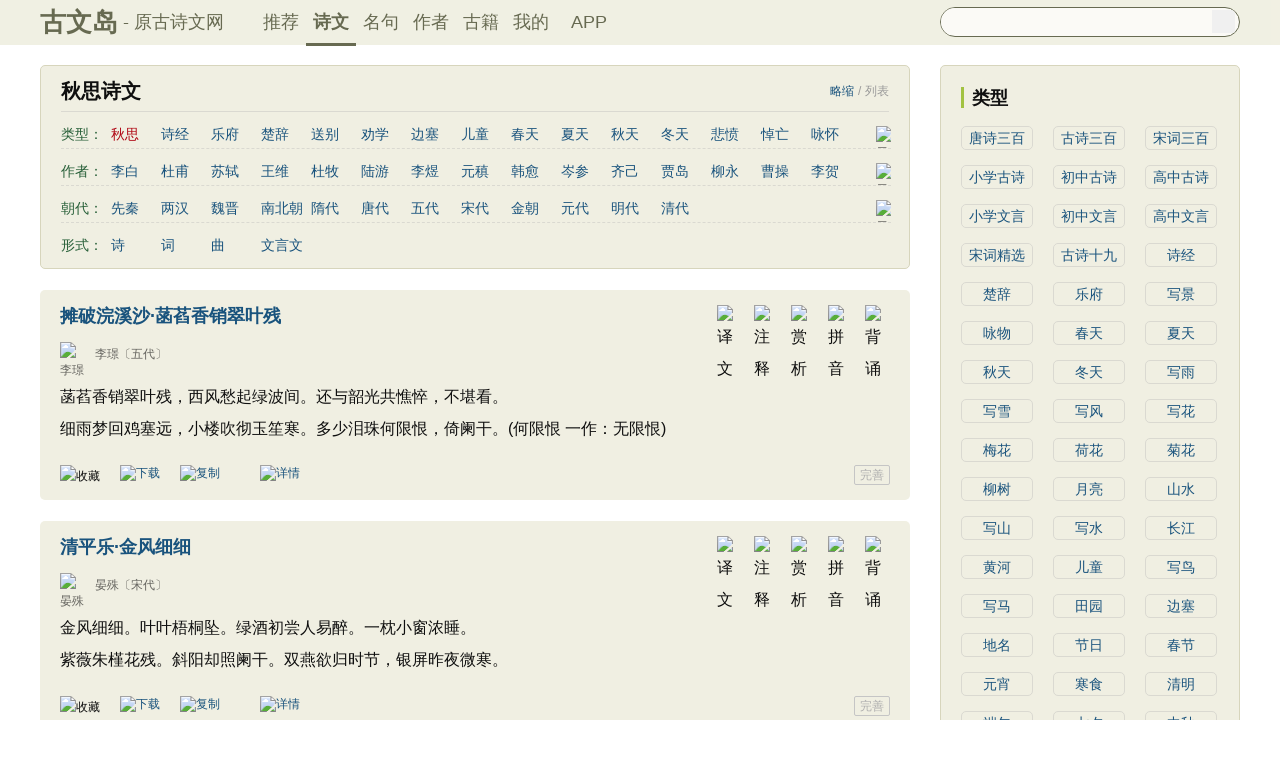

--- FILE ---
content_type: text/html; charset=utf-8
request_url: https://www.guwendao.net/shiwens/default.aspx?page=1&tstr=%e7%a7%8b%e6%80%9d&astr=&cstr=&xstr=
body_size: 21857
content:

<!DOCTYPE html PUBLIC "-//W3C//DTD XHTML 1.0 Transitional//EN" "http://www.w3.org/TR/xhtml1/DTD/xhtml1-transitional.dtd">
<html xmlns="http://www.w3.org/1999/xhtml" id="html">
<head><meta http-equiv="Cache-Control" content="no-siteapp" /><meta http-equiv="Cache-Control" content="no-transform " /><meta http-equiv="Content-Type" content="text/html; charset=UTF-8" /><title>
秋思诗文_古文岛_原古诗文网
</title>
<script type="text/javascript">if ((navigator.userAgent.match(/(phone|pad|pod|iPhone|iPod|ios|iPad|Android|Mobile|BlackBerry|IEMobile|MQQBrowser|JUC|Fennec|wOSBrowser|BrowserNG|WebOS|Symbian|Windows Phone)/i))) {window.location.href ="https://m.guwendao.net/shiwens/default.aspx?page=1&tstr=%e7%a7%8b%e6%80%9d&astr=&cstr=&xstr=";} else {}
</script>
<link href="/css/skin.css?time=251210" rel="stylesheet" type="text/css" /><link href="/css/layui.css?time=251210" rel="stylesheet" type="text/css" /><link href="/css/play.css?time=251210" rel="stylesheet" type="text/css" />
<script src="/js/jquery-3.2.1.min.js" type="text/javascript"></script>
<script type="text/javascript">function getCookie(name) {var arr,reg =new RegExp("(^| )" + name + "=([^;]*)(;|$)");if (arr =document.cookie.match(reg))
return unescape(arr[2]);else
return null;}
 function selectLike(id) {document.getElementById('likeImg' + id).name =parseInt(document.getElementById('likeImg' + id).name) + 1;if (document.getElementById('likeImg' + id).name =='1') {var idsShigeLaiyo =getCookie('idsShiwen2017');if (idsShigeLaiyo !=null &&idsShigeLaiyo !='') {var ids =idsShigeLaiyo.split(',');for (var i =0;i < ids.length;i++) {if (ids[i] ==id) {document.getElementById('likeImg' + id).src ='https://ziyuan.guwendao.net/siteimg/shou-cangok.png';document.getElementById('likeImg' + id).alt ='已收藏';break;}
}
}
}
}
 function selectLikeMingju(id) {document.getElementById('likeImg' + id).name =parseInt(document.getElementById('likeImg' + id).name) + 1;if (document.getElementById('likeImg' + id).name =='1') {var idsShigeLaiyo =getCookie('idsMingju2017');if (idsShigeLaiyo !=null &&idsShigeLaiyo !='') {var ids =idsShigeLaiyo.split(',');for (var i =0;i < ids.length;i++) {if (ids[i] ==id) {document.getElementById('likeImg' + id).src ='https://ziyuan.guwendao.net/siteimg/shou-cangok.png';document.getElementById('likeImg' + id).alt ='已收藏';break;}
}
}
}
}
 function selectLikeAuthor(id) {document.getElementById('likeImg' + id).name =parseInt(document.getElementById('likeImg' + id).name) + 1;if (document.getElementById('likeImg' + id).name =='1') {var idsShigeLaiyo =getCookie('idsAuthor2017');if (idsShigeLaiyo !=null &&idsShigeLaiyo !='') {var ids =idsShigeLaiyo.split(',');for (var i =0;i < ids.length;i++) {if (ids[i] ==id) {document.getElementById('likeImg' + id).src ='https://ziyuan.guwendao.net/siteimg/shou-cangok.png';document.getElementById('likeImg' + id).alt ='已收藏';break;}
}
}
}
}
 function selectLikeGuwen(id) {document.getElementById('likeImg' + id).name =parseInt(document.getElementById('likeImg' + id).name) + 1;if (document.getElementById('likeImg' + id).name =='1') {var idsShigeLaiyo =getCookie('idsGuji2017');if (idsShigeLaiyo !=null &&idsShigeLaiyo !='') {var ids =idsShigeLaiyo.split(',');for (var i =0;i < ids.length;i++) {if (ids[i] ==id) {document.getElementById('likeImg' + id).src ='https://ziyuan.guwendao.net/siteimg/shou-cangok.png';document.getElementById('likeImg' + id).alt ='已收藏';break;}
}
}
}
}
</script>
<script>var _hmt =_hmt ||[];(function () {var hm =document.createElement("script");hm.src ="//hm.baidu.com/hm.js?9007fab6814e892d3020a64454da5a55";var s =document.getElementsByTagName("script")[0];s.parentNode.insertBefore(hm,s);})();</script>
<script>var _hmt =_hmt ||[];(function () {var hm =document.createElement("script");hm.src ="https://hm.baidu.com/hm.js?9811648d1409c4608cf19093200cee83";var s =document.getElementsByTagName("script")[0];s.parentNode.insertBefore(hm,s);})();</script>
</head>
<body onclick="closeshowBos()">
<div class="maintopbc" style=" height:45px; background:url(https://ziyuan.guwendao.net/siteimg/24jie/%e5%a4%a7%e5%af%92small.jpg) top center no-repeat; background-size:cover;">
<div class="maintop" style="opacity:0.94;">
<div class="cont">
<div class="left">
<a href="/">古文岛</a><span>- 原古诗文网</span>
</div>
<div class="right">
<div class="son1">
<a style="margin-left:1px;" href="/">推荐</a>
<a href="/shiwens/" style="border-bottom:3px solid #5D6146; font-weight:bold; line-height:45px; height:43px;">诗文</a>
<a href="/mingjus/">名句</a>
<a href="/authors/">作者</a>
<a href="/guwen/">古籍</a>
<a href="/user/collect.aspx" rel="nofollow">我的</a>
<a style="width:65px;" href="/app/DefaultGwd.aspx" target="_blank">APP</a>
</div>
<div class="son2">
<div class="search">
<form action="/search.aspx" onsubmit="return selectSearch()" contentType="text/html; charset=utf-8">
<input onkeydown="noajaxkeyUp()" oninput="goshowBos()" id="txtKey" name="value" type="text" value="" maxlength="40" autocomplete="off" style="height:25px; line-height:25px; float:left; padding-left:10px; width:255px; font-size:14px; clear:left; border:0px;" />
<input type="submit" style="float:right; width:23px; height:23px; clear:right; margin-top:2px; margin-right:4px; background-image:url(https://ziyuan.guwendao.net/siteimg/docSearch230511.png); background-repeat:no-repeat; background-size:23px 23px; border:0px;cursor:pointer;" value="" />
<input id="b" style="display:none;" type="text" />
</form>
</div>
</div>
</div>
</div>
</div>
<div class="main3">
<div style="width:300px; float:right;">
<div id="box"></div>
</div>
</div>
</div>
<div class="container" id="container">
<div class="audio-player-container" id="audioplayercontainer">
<div class="audio-player-controls">
<button id="prevButton"><img src="/img/play/prevButton.png" /></button>
<button id="playPauseButton"><img src="/img/play/playPauseButton.png" /></button>
<button id="nextButton"><img src="/img/play/nextButton.png" /></button>
<div class="progress-container">
<div class="time-info">
<div class="time-infoleft">
<span class="timenamestr" id="nameStr">东北一枝花</span>
<span class="time-langsong" id="author">-张哈哈</span>
</div>
<div class="time-inforhgit">
<span class="time-start" id="currentTime">0:00</span> /
<span class="time-end" id="duration">0:00</span>
<span class="time-langsong" id="langsongspan">(朗诵：<span id="langsongauthor">琼花</span>)</span>
</div>
</div>
<div class="progressBackground" id="progressBackground"></div>
<div class="progress" id="progress"></div>
<div class="progressBall" id="progressBall"></div>
</div>
<div class="close-button" id="closeButton"><img src="/img/play/close.png" /></div>
<button id="xunhuanButton"><img src="/img/play/listplay.png" id="currentModeIcon"/></button>
<button id="beisuButton"><img src="/img/play/beisu.png" /></button>
<div class="listButton">
<span class="payaaa">
<button id="listButton">
<img src="/img/play/list.png" alt="播放列表按钮" />
</button>
<span id="palynum">12</span>
</span>
<div class="playlist-container" id="playlistcontainer">
<div class="playlist-header">
播放列表 <span class="right-icons">
<img src="/img/play/clear.png" class="icon-space" id="clear" />
<img src="/img/play/playclose.png" class="icon-space" id="playclose"/>
</span>
</div>
<div class="playlist-wrapper" id="playlistWrapper">
<ul class="playlist" id="playlist">初始的播放列表项</ul>
</div>
</div>
</div>
<div class="volume-control">
<span id="volume"><img src="/img/play/volume.png" /></span>
<input type="range" id="volumeControl" min="0" max="1" step="0.01" value="0.5">
</div>
<div class="speed-controls" id="speedControls">
<ul class="speed-options" id="speedOptions">
<li data-value="0.25" class="list-item">0.25x</li>
<li data-value="0.5" class="list-item">0.5x</li>
<li data-value="0.75" class="list-item">0.75x</li>
<li data-value="1" class="list-item selected">1.0x</li>
<li data-value="1.25" class="list-item">1.25x</li>
<li data-value="1.5" class="list-item">1.5x</li>
<li data-value="2" class="list-item">2.0x</li>
</ul>
</div>
<div class="play-mode" id="playModeControls">
<ul class="play-options" id="playModeOptions">
<li data-value="listLoop" class="list-item selected"><img src="/img/play/listplay.png" class="icon" />列表循环</li>
<li data-value="random" class="list-item"><img src="/img/play/random.png" class="icon" />随机播放</li>
<li data-value="singleLoop" class="list-item"><img src="/img/play/singpaly.png" class="icon" />单曲循环</li>
<li data-value="single" class="list-item"><img src="/img/play/sing.png" class="icon" />单曲播放</li>
</ul>
</div>
</div>
<audio id="audioPlayer" style="display: none;">您的浏览器不支持<code>audio</code> 元素。</audio>
</div>
</div>
<div class="main3">
<div class="left">
<div class="titletype">
<div class="son1"><h1>秋思诗文<span style="color:#999999; display:none;" id="id-Liebiao">列表</span><span style=" display:none;" id="id-Xiexian">/</span><span style="color:#999999; display:none;" id="id-Zhaiyao">略缩</span></h1></div>
<div id="type1" class="son2" style=" height:26px;">
<div class="sleft">
<span>类型：</span>
</div>
<div class="sright">
<span>秋思</span>
<a href="/shiwens/default.aspx?tstr=%e8%af%97%e7%bb%8f">诗经</a>
<a href="/shiwens/default.aspx?tstr=%e4%b9%90%e5%ba%9c">乐府</a>
<a href="/shiwens/default.aspx?tstr=%e6%a5%9a%e8%be%9e">楚辞</a>
<a href="/shiwens/default.aspx?tstr=%e9%80%81%e5%88%ab">送别</a>
<a href="/shiwens/default.aspx?tstr=%e5%8a%9d%e5%ad%a6">劝学</a>
<a href="/shiwens/default.aspx?tstr=%e8%be%b9%e5%a1%9e">边塞</a>
<a href="/shiwens/default.aspx?tstr=%e5%84%bf%e7%ab%a5">儿童</a>
<a href="/shiwens/default.aspx?tstr=%e6%98%a5%e5%a4%a9">春天</a>
<a href="/shiwens/default.aspx?tstr=%e5%a4%8f%e5%a4%a9">夏天</a>
<a href="/shiwens/default.aspx?tstr=%e7%a7%8b%e5%a4%a9">秋天</a>
<a href="/shiwens/default.aspx?tstr=%e5%86%ac%e5%a4%a9">冬天</a>
<a href="/shiwens/default.aspx?tstr=%e6%82%b2%e6%84%a4">悲愤</a>
<a href="/shiwens/default.aspx?tstr=%e6%82%bc%e4%ba%a1">悼亡</a>
<a href="/shiwens/default.aspx?tstr=%e5%92%8f%e6%80%80">咏怀</a>
<a href="/shiwens/default.aspx?tstr=%e7%88%b1%e5%9b%bd">爱国</a>
<a href="/shiwens/default.aspx?tstr=%e6%80%9d%e4%b9%a1">思乡</a>
<a href="/shiwens/default.aspx?tstr=%e5%92%8f%e7%89%a9">咏物</a>
<a href="/shiwens/default.aspx?tstr=%e7%88%b1%e6%83%85">爱情</a>
<a href="/shiwens/default.aspx?tstr=%e7%94%b0%e5%9b%ad">田园</a>
<a href="/shiwens/default.aspx?tstr=%e6%b0%91%e6%ad%8c">民歌</a>
<a href="/shiwens/default.aspx?tstr=%e6%b0%91%e8%b0%a3">民谣</a>
<a href="/shiwens/default.aspx?tstr=%e5%b1%b1%e6%b0%b4">山水</a>
<a href="/shiwens/default.aspx?tstr=%e6%80%80%e5%8f%a4">怀古</a>
<a href="/shiwens/default.aspx?tstr=%e5%92%8f%e5%8f%b2">咏史</a>
<a href="/shiwens/default.aspx?tstr=%e6%95%a3%e6%96%87">散文</a>
<a href="/shiwens/default.aspx?tstr=%e9%97%ba%e6%80%a8">闺怨</a>
<a href="/shiwens/default.aspx?tstr=%e6%8a%92%e6%83%85">抒情</a>
<a href="/shiwens/default.aspx?tstr=%e8%b5%9e%e7%be%8e">赞美</a>
<a href="/shiwens/default.aspx?tstr=%e5%92%8f%e6%9f%b3">咏柳</a>
<a href="/shiwens/default.aspx?tstr=%e8%af%bb%e4%b9%a6">读书</a>
<span>秋思</span>
<a href="/shiwens/default.aspx?tstr=%e5%93%b2%e7%90%86">哲理</a>
<a href="/shiwens/default.aspx?tstr=%e7%a6%bb%e5%88%ab">离别</a>
<a href="/shiwens/default.aspx?tstr=%e6%a2%85%e8%8a%b1">梅花</a>
<a href="/shiwens/default.aspx?tstr=%e5%8f%99%e4%ba%8b">叙事</a>
<a href="/shiwens/default.aspx?tstr=%e5%86%99%e9%9b%aa">写雪</a>
<a href="/shiwens/default.aspx?tstr=%e5%86%99%e6%99%af">写景</a>
<a href="/shiwens/default.aspx?tstr=%e6%9c%88%e4%ba%ae">月亮</a>
<a href="/shiwens/default.aspx?tstr=%e9%95%bf%e8%af%97">长诗</a>
<a href="/shiwens/default.aspx?tstr=%e5%8a%b1%e5%bf%97">励志</a>
<a href="/shiwens/default.aspx?tstr=%e6%88%98%e4%ba%89">战争</a>
<a href="/shiwens/default.aspx?tstr=%e8%8d%b7%e8%8a%b1">荷花</a>
<a href="/shiwens/default.aspx?tstr=%e9%a2%98%e7%94%bb">题画</a>
<a href="/shiwens/default.aspx?tstr=%e6%84%9f%e6%81%a9">感恩</a>
<a href="/shiwens/default.aspx?tstr=%e5%8a%a8%e7%89%a9">动物</a>
<a href="/shiwens/default.aspx?tstr=%e6%95%a3%e6%9b%b2">散曲</a>
<a href="/shiwens/default.aspx?tstr=%e6%84%9f%e6%80%80">感怀</a>
<a href="/shiwens/default.aspx?tstr=%e9%a5%ae%e9%85%92">饮酒</a>
<a href="/shiwens/default.aspx?tstr=%e8%90%bd%e8%8a%b1">落花</a>
<a href="/shiwens/default.aspx?tstr=%e6%a1%83%e8%8a%b1">桃花</a>
<a href="/shiwens/default.aspx?tstr=%e5%86%99%e9%9b%a8">写雨</a>
<a href="/shiwens/default.aspx?tstr=%e9%9d%92%e6%98%a5">青春</a>
<a href="/shiwens/default.aspx?tstr=%e5%86%99%e5%b1%b1">写山</a>
<a href="/shiwens/default.aspx?tstr=%e5%8a%9d%e5%ad%a6">劝学</a>
<a href="/shiwens/default.aspx?tstr=%e8%ae%ba%e8%af%97">论诗</a>
<a href="/shiwens/default.aspx?tstr=%e6%b8%b8%e4%bb%99">游仙</a>
<a href="/shiwens/default.aspx?tstr=%e8%8a%82%e6%97%a5">节日</a>
<a href="/shiwens/default.aspx?tstr=%e6%98%a5%e8%8a%82">春节</a>
<a style=" width:62px;" href="/shiwens/default.aspx?tstr=%e5%85%83%e5%ae%b5%e8%8a%82">元宵节</a>
<a style=" width:62px;" href="/shiwens/default.aspx?tstr=%e5%af%92%e9%a3%9f%e8%8a%82">寒食节</a>
<a style=" width:62px;" href="/shiwens/default.aspx?tstr=%e6%b8%85%e6%98%8e%e8%8a%82">清明节</a>
<a style=" width:62px;" href="/shiwens/default.aspx?tstr=%e7%ab%af%e5%8d%88%e8%8a%82">端午节</a>
<a style=" width:62px;" href="/shiwens/default.aspx?tstr=%e4%b8%83%e5%a4%95%e8%8a%82">七夕节</a>
<a style=" width:62px;" href="/shiwens/default.aspx?tstr=%e4%b8%ad%e7%a7%8b%e8%8a%82">中秋节</a>
<a style=" width:62px;" href="/shiwens/default.aspx?tstr=%e9%87%8d%e9%98%b3%e8%8a%82">重阳节</a>
<a style=" width:79px;" href="/shiwens/default.aspx?tstr=%e6%89%98%e7%89%a9%e8%a8%80%e5%bf%97">托物言志</a>
<a style=" width:79px;" href="/shiwens/default.aspx?tstr=%e5%8f%a4%e6%96%87%e8%a7%82%e6%ad%a2">古文观止</a>
<a style=" width:79px;" href="/shiwens/default.aspx?tstr=%e5%ae%8b%e8%af%8d%e7%b2%be%e9%80%89">宋词精选</a>
<a style=" width:79px;" href="/shiwens/default.aspx?tstr=%e5%b0%8f%e5%ad%a6%e5%8f%a4%e8%af%97">小学古诗</a>
<a style=" width:79px;" href="/shiwens/default.aspx?tstr=%e5%88%9d%e4%b8%ad%e5%8f%a4%e8%af%97">初中古诗</a>
<a style=" width:79px;" href="/shiwens/default.aspx?tstr=%e9%ab%98%e4%b8%ad%e5%8f%a4%e8%af%97">高中古诗</a>
<a style="width:90px;" href="/shiwens/default.aspx?tstr=%e5%b0%8f%e5%ad%a6%e6%96%87%e8%a8%80%e6%96%87">小学文言文</a>
<a style="width:90px;" href="/shiwens/default.aspx?tstr=%e5%88%9d%e4%b8%ad%e6%96%87%e8%a8%80%e6%96%87">初中文言文</a>
<a style="width:90px;" href="/shiwens/default.aspx?tstr=%e9%ab%98%e4%b8%ad%e6%96%87%e8%a8%80%e6%96%87">高中文言文</a>
<a style="width:90px;" href="/shiwens/default.aspx?tstr=%e5%94%90%e8%af%97%e4%b8%89%e7%99%be%e9%a6%96">唐诗三百首</a>
<a style="width:90px;" href="/shiwens/default.aspx?tstr=%e5%8f%a4%e8%af%97%e4%b8%89%e7%99%be%e9%a6%96">古诗三百首</a>
<a style="width:90px;" href="/shiwens/default.aspx?tstr=%e5%ae%8b%e8%af%8d%e4%b8%89%e7%99%be%e9%a6%96">宋词三百首</a>
<a style="width:90px;" href="/shiwens/default.aspx?tstr=%e5%8f%a4%e8%af%97%e5%8d%81%e4%b9%9d%e9%a6%96">古诗十九首</a>
</div>
<div class="sright2"><img id="imgType1" src="https://ziyuan.guwendao.net/siteimg/jianTop.png" alt="展开" width="12" height="12" onclick="clickType()" /></div>
</div>
<div id="type2" class="son2" style=" height:26px;">
<div class="sleft">
<span>作者：</span>
</div>
<div class="sright">
<a href="/shiwens/default.aspx?astr=%e6%9d%8e%e7%99%bd">李白</a>
<a href="/shiwens/default.aspx?astr=%e6%9d%9c%e7%94%ab">杜甫</a>
<a href="/shiwens/default.aspx?astr=%e8%8b%8f%e8%bd%bc">苏轼</a>
<a href="/shiwens/default.aspx?astr=%e7%8e%8b%e7%bb%b4">王维</a>
<a href="/shiwens/default.aspx?astr=%e6%9d%9c%e7%89%a7">杜牧</a>
<a href="/shiwens/default.aspx?astr=%e9%99%86%e6%b8%b8">陆游</a>
<a href="/shiwens/default.aspx?astr=%e6%9d%8e%e7%85%9c">李煜</a>
<a href="/shiwens/default.aspx?astr=%e5%85%83%e7%a8%b9">元稹</a>
<a href="/shiwens/default.aspx?astr=%e9%9f%a9%e6%84%88">韩愈</a>
<a href="/shiwens/default.aspx?astr=%e5%b2%91%e5%8f%82">岑参</a>
<a href="/shiwens/default.aspx?astr=%e9%bd%90%e5%b7%b1">齐己</a>
<a href="/shiwens/default.aspx?astr=%e8%b4%be%e5%b2%9b">贾岛</a>
<a href="/shiwens/default.aspx?astr=%e6%9f%b3%e6%b0%b8">柳永</a>
<a href="/shiwens/default.aspx?astr=%e6%9b%b9%e6%93%8d">曹操</a>
<a href="/shiwens/default.aspx?astr=%e6%9d%8e%e8%b4%ba">李贺</a>
<a href="/shiwens/default.aspx?astr=%e6%9b%b9%e6%a4%8d">曹植</a>
<a href="/shiwens/default.aspx?astr=%e5%bc%a0%e7%b1%8d">张籍</a>
<a href="/shiwens/default.aspx?astr=%e5%ad%9f%e9%83%8a">孟郊</a>
<a href="/shiwens/default.aspx?astr=%e7%9a%8e%e7%84%b6">皎然</a>
<a href="/shiwens/default.aspx?astr=%e8%ae%b8%e6%b5%91">许浑</a>
<a href="/shiwens/default.aspx?astr=%e7%bd%97%e9%9a%90">罗隐</a>
<a href="/shiwens/default.aspx?astr=%e8%b4%af%e4%bc%91">贯休</a>
<a href="/shiwens/default.aspx?astr=%e9%9f%a6%e5%ba%84">韦庄</a>
<a href="/shiwens/default.aspx?astr=%e5%b1%88%e5%8e%9f">屈原</a>
<a href="/shiwens/default.aspx?astr=%e7%8e%8b%e5%8b%83">王勃</a>
<a href="/shiwens/default.aspx?astr=%e5%bc%a0%e7%a5%9c">张祜</a>
<a href="/shiwens/default.aspx?astr=%e7%8e%8b%e5%bb%ba">王建</a>
<a href="/shiwens/default.aspx?astr=%e6%99%8f%e6%ae%8a">晏殊</a>
<a href="/shiwens/default.aspx?astr=%e5%b2%b3%e9%a3%9e">岳飞</a>
<a href="/shiwens/default.aspx?astr=%e5%a7%9a%e5%90%88">姚合</a>
<a href="/shiwens/default.aspx?astr=%e5%8d%a2%e7%ba%b6">卢纶</a>
<a href="/shiwens/default.aspx?astr=%e7%a7%a6%e8%a7%82">秦观</a>
<a href="/shiwens/default.aspx?astr=%e9%92%b1%e8%b5%b7">钱起</a>
<a href="/shiwens/default.aspx?astr=%e6%9c%b1%e7%86%b9">朱熹</a>
<a href="/shiwens/default.aspx?astr=%e9%9f%a9%e5%81%93">韩偓</a>
<a href="/shiwens/default.aspx?astr=%e9%ab%98%e9%80%82">高适</a>
<a href="/shiwens/default.aspx?astr=%e6%96%b9%e5%b9%b2">方干</a>
<a href="/shiwens/default.aspx?astr=%e6%9d%8e%e5%b3%a4">李峤</a>
<a href="/shiwens/default.aspx?astr=%e8%b5%b5%e5%98%8f">赵嘏</a>
<a href="/shiwens/default.aspx?astr=%e8%b4%ba%e9%93%b8">贺铸</a>
<a href="/shiwens/default.aspx?astr=%e9%83%91%e8%b0%b7">郑谷</a>
<a href="/shiwens/default.aspx?astr=%e9%83%91%e7%87%ae">郑燮</a>
<a href="/shiwens/default.aspx?astr=%e5%bc%a0%e8%af%b4">张说</a>
<a href="/shiwens/default.aspx?astr=%e5%bc%a0%e7%82%8e">张炎</a>
<a style=" width:62px;" href="/shiwens/default.aspx?astr=%e7%99%bd%e5%b1%85%e6%98%93">白居易</a>
<a style=" width:62px;" href="/shiwens/default.aspx?astr=%e8%be%9b%e5%bc%83%e7%96%be">辛弃疾</a>
<a style=" width:62px;" href="/shiwens/default.aspx?astr=%e6%9d%8e%e6%b8%85%e7%85%a7">李清照</a>
<a style=" width:62px;" href="/shiwens/default.aspx?astr=%e5%88%98%e7%a6%b9%e9%94%a1">刘禹锡</a>
<a style=" width:62px;" href="/shiwens/default.aspx?astr=%e6%9d%8e%e5%95%86%e9%9a%90">李商隐</a>
<a style=" width:62px;" href="/shiwens/default.aspx?astr=%e9%99%b6%e6%b8%8a%e6%98%8e">陶渊明</a>
<a style=" width:62px;" href="/shiwens/default.aspx?astr=%e5%ad%9f%e6%b5%a9%e7%84%b6">孟浩然</a>
<a style=" width:62px;" href="/shiwens/default.aspx?astr=%e6%9f%b3%e5%ae%97%e5%85%83">柳宗元</a>
<a style=" width:62px;" href="/shiwens/default.aspx?astr=%e7%8e%8b%e5%ae%89%e7%9f%b3">王安石</a>
<a style=" width:62px;" href="/shiwens/default.aspx?astr=%e6%ac%a7%e9%98%b3%e4%bf%ae">欧阳修</a>
<a style=" width:62px;" href="/shiwens/default.aspx?astr=%e9%9f%a6%e5%ba%94%e7%89%a9">韦应物</a>
<a style=" width:62px;" href="/shiwens/default.aspx?astr=%e6%b8%a9%e5%ba%ad%e7%ad%a0">温庭筠</a>
<a style=" width:62px;" href="/shiwens/default.aspx?astr=%e5%88%98%e9%95%bf%e5%8d%bf">刘长卿</a>
<a style=" width:62px;" href="/shiwens/default.aspx?astr=%e7%8e%8b%e6%98%8c%e9%be%84">王昌龄</a>
<a style=" width:62px;" href="/shiwens/default.aspx?astr=%e6%9d%a8%e4%b8%87%e9%87%8c">杨万里</a>
<a style=" width:62px;" href="/shiwens/default.aspx?astr=%e8%af%b8%e8%91%9b%e4%ba%ae">诸葛亮</a>
<a style=" width:62px;" href="/shiwens/default.aspx?astr=%e8%8c%83%e4%bb%b2%e6%b7%b9">范仲淹</a>
<a style=" width:62px;" href="/shiwens/default.aspx?astr=%e9%99%86%e9%be%9f%e8%92%99">陆龟蒙</a>
<a style=" width:62px;" href="/shiwens/default.aspx?astr=%e6%99%8f%e5%87%a0%e9%81%93">晏几道</a>
<a style=" width:62px;" href="/shiwens/default.aspx?astr=%e5%91%a8%e9%82%a6%e5%bd%a6">周邦彦</a>
<a style=" width:62px;" href="/shiwens/default.aspx?astr=%e6%9d%9c%e8%8d%80%e9%b9%a4">杜荀鹤</a>
<a style=" width:62px;" href="/shiwens/default.aspx?astr=%e5%90%b4%e6%96%87%e8%8b%b1">吴文英</a>
<a style=" width:62px;" href="/shiwens/default.aspx?astr=%e9%a9%ac%e8%87%b4%e8%bf%9c">马致远</a>
<a style=" width:62px;" href="/shiwens/default.aspx?astr=%e7%9a%ae%e6%97%a5%e4%bc%91">皮日休</a>
<a style=" width:62px;" href="/shiwens/default.aspx?astr=%e5%b7%a6%e4%b8%98%e6%98%8e">左丘明</a>
<a style=" width:62px;" href="/shiwens/default.aspx?astr=%e5%bc%a0%e4%b9%9d%e9%be%84">张九龄</a>
<a style=" width:62px;" href="/shiwens/default.aspx?astr=%e6%9d%83%e5%be%b7%e8%88%86">权德舆</a>
<a style=" width:62px;" href="/shiwens/default.aspx?astr=%e9%bb%84%e5%ba%ad%e5%9d%9a">黄庭坚</a>
<a style=" width:62px;" href="/shiwens/default.aspx?astr=%e5%8f%b8%e9%a9%ac%e8%bf%81">司马迁</a>
<a style=" width:62px;" href="/shiwens/default.aspx?astr=%e7%9a%87%e7%94%ab%e5%86%89">皇甫冉</a>
<a style=" width:62px;" href="/shiwens/default.aspx?astr=%e5%8d%93%e6%96%87%e5%90%9b">卓文君</a>
<a style=" width:62px;" href="/shiwens/default.aspx?astr=%e6%96%87%e5%a4%a9%e7%a5%a5">文天祥</a>
<a style=" width:62px;" href="/shiwens/default.aspx?astr=%e5%88%98%e8%be%b0%e7%bf%81">刘辰翁</a>
<a style=" width:62px;" href="/shiwens/default.aspx?astr=%e9%99%88%e5%ad%90%e6%98%82">陈子昂</a>
<a style=" width:79px;" href="/shiwens/default.aspx?astr=%e7%ba%b3%e5%85%b0%e6%80%a7%e5%be%b7">纳兰性德</a>
</div>
<div class="sright2"><img id="imgType2" src="https://ziyuan.guwendao.net/siteimg/jianTop.png" alt="展开" width="12" height="12" onclick="clickType2()" /></div>
</div>
<div id="type3" class="son2" style=" height:26px;">
<div class="sleft">
<span>朝代：</span>
</div>
<div class="sright">
<a href="/shiwens/default.aspx?cstr=%e5%85%88%e7%a7%a6">先秦</a>
<a href="/shiwens/default.aspx?cstr=%e4%b8%a4%e6%b1%89">两汉</a>
<a href="/shiwens/default.aspx?cstr=%e9%ad%8f%e6%99%8b">魏晋</a>
<a href="/shiwens/default.aspx?cstr=%e5%8d%97%e5%8c%97%e6%9c%9d">南北朝</a>
<a href="/shiwens/default.aspx?cstr=%e9%9a%8b%e4%bb%a3">隋代</a>
<a href="/shiwens/default.aspx?cstr=%e5%94%90%e4%bb%a3">唐代</a>
<a href="/shiwens/default.aspx?cstr=%e4%ba%94%e4%bb%a3">五代</a>
<a href="/shiwens/default.aspx?cstr=%e5%ae%8b%e4%bb%a3">宋代</a>
<a href="/shiwens/default.aspx?cstr=%e9%87%91%e6%9c%9d">金朝</a>
<a href="/shiwens/default.aspx?cstr=%e5%85%83%e4%bb%a3">元代</a>
<a href="/shiwens/default.aspx?cstr=%e6%98%8e%e4%bb%a3">明代</a>
<a href="/shiwens/default.aspx?cstr=%e6%b8%85%e4%bb%a3">清代</a>
</div>
<div class="sright2"><img id="imgType3" src="https://ziyuan.guwendao.net/siteimg/jianTop.png" alt="展开" width="12" height="12" onclick="clickType3()" /></div>
</div>
<div class="son2" style="margin-bottom:5px; border:0px;">
<div class="sleft">
<span>形式：</span>
</div>
<div class="sright">
<a href="/shiwens/default.aspx?xstr=%e8%af%97">诗</a>
<a href="/shiwens/default.aspx?xstr=%e8%af%8d">词</a>
<a href="/shiwens/default.aspx?xstr=%e6%9b%b2">曲</a>
<a href="/shiwens/default.aspx?xstr=%e6%96%87%e8%a8%80%e6%96%87">文言文</a>
</div>
</div>
</div>
<div id="leftZhankai" style=" display:none;">
<div style=" width:1px; height:1px; overflow:hidden;">
<textarea style=" background-color:#F0EFE2; border:0px;overflow:hidden;" cols="1" rows="1" id="txtare71073">菡萏香销翠叶残，西风愁起绿波间。还与韶光共憔悴，不堪看。细雨梦回鸡塞远，小楼吹彻玉笙寒。多少泪珠何限恨，倚阑干。(何限恨 一作：无限恨)——五代·李璟《摊破浣溪沙·菡萏香销翠叶残》https://www.guwendao.net/shiwenv_0ff2c1abc208.aspx</textarea>
</div>
<div class="sons">
<div class="cont">
<div class="yizhu">
<img src="https://ziyuan.guwendao.net/siteimg/bei-pic.png" width="25" height="25" alt="背诵" onclick="OnBeisong230427('0ff2c1abc208','http://www.guwendao.net/shiwens/default.aspx?page=1&tstr=%e7%a7%8b%e6%80%9d&astr=&cstr=&xstr=','499EBA3F1729010C3416A9FDBE300942')" id="btnBeisong0ff2c1abc208"/>
<img style=" display:none;" src="https://ziyuan.guwendao.net/siteimg/yin-pic.png" width="25" height="25" alt="拼音" onclick="OnPinyin230427('0ff2c1abc208','499EBA3F1729010C3416A9FDBE300942')" id="btnPinyin0ff2c1abc208"/>
<img style=" display:none;" src="https://ziyuan.guwendao.net/siteimg/shang-pic.png" width="25" height="25" alt="赏析" onclick="OnShangxi230427('0ff2c1abc208','499EBA3F1729010C3416A9FDBE300942')" id="btnShangxi0ff2c1abc208"/>
<img style=" display:none;" src="https://ziyuan.guwendao.net/siteimg/zhu-pic.png" width="25" height="25" alt="注释" onclick="OnZhushi230427('0ff2c1abc208','499EBA3F1729010C3416A9FDBE300942')" id="btnZhushi0ff2c1abc208"/>
<img style=" display:none;" src="https://ziyuan.guwendao.net/siteimg/yi-pic.png" width="25" height="25" alt="译文" onclick="OnYiwen230427('0ff2c1abc208','499EBA3F1729010C3416A9FDBE300942')" id="btnYiwen0ff2c1abc208" />
<script type="text/javascript">document.getElementById("btnShangxi0ff2c1abc208").style.display ="block";</script>
<script type="text/javascript">document.getElementById("btnZhushi0ff2c1abc208").style.display ="block";</script>
<script type="text/javascript">document.getElementById("btnYiwen0ff2c1abc208").style.display ="block";</script>
<script type="text/javascript">document.getElementById("btnPinyin0ff2c1abc208").style.display ="block";</script>
</div>
<div id="zhengwen0ff2c1abc208">
<p><a style="font-size:18px; line-height:22px; height:22px;" target="_blank" href="/shiwenv_0ff2c1abc208.aspx"><b>摊破浣溪沙·菡萏香销翠叶残</b></a></p>
<p class="source"><a target="_blank" href="/authorv.aspx?name=%e6%9d%8e%e7%92%9f">
<img src="https://ziyuan.guwendao.net/authorImg300/lijing.jpg" alt="李璟" />
李璟</a><a href="/shiwens/default.aspx?cstr=%e4%ba%94%e4%bb%a3">〔五代〕</a></p>
<div class="contson" id="contson0ff2c1abc208">
菡萏香销翠叶残，西风愁起绿波间。还与韶光共憔悴，不堪看。<br />细雨梦回鸡塞远，小楼吹彻玉笙寒。多少泪珠何限恨，倚阑干。(何限恨 一作：无限恨)
</div>
</div>
</div>
<div class="tool">
<div class="shoucang"><img id="likeImg71073" name="0" onload="selectLike(71073)" onclick="changeLike(71073,'F16FFDEF5B96D6F2','http://www.guwendao.net/shiwens/default.aspx?page=1&tstr=%e7%a7%8b%e6%80%9d&astr=&cstr=&xstr=')" src="https://ziyuan.guwendao.net/siteimg/shou-cang.png" alt="收藏" width="19" height="19" /></div>
<div class="toolpinglun"><a href="/app/DefaultGwd.aspx"><img src="https://ziyuan.guwendao.net/siteimg/down-load.png" alt="下载" width="19" height="19" /></a></div>
<div class="toolpinglun"><a href="javascript:copy(71073,'http://www.guwendao.net/shiwens/default.aspx?page=1&tstr=%e7%a7%8b%e6%80%9d&astr=&cstr=&xstr=')"><img src="https://ziyuan.guwendao.net/siteimg/co-py.png" alt="复制" width="19" height="19" /></a></div>
<div class="toolpinglun"><a href="javascript:Play('0ff2c1abc208','http://www.guwendao.net/shiwens/default.aspx?page=1&tstr=%e7%a7%8b%e6%80%9d&astr=&cstr=&xstr=')"><img id="speakerimg0ff2c1abc208" src="https://ziyuan.guwendao.net/siteimg/speak-er.png" / alt="" width="19" height="19"/></a></div>
<div class="toolpinglun"><a href="/shiwenv_0ff2c1abc208.aspx" target="_blank"><img src="https://ziyuan.guwendao.net/siteimg/tool-more.png" alt="详情" width="19" height="19" /></a></div>
<div class="jiucuo"><a href="/jiucuo.aspx?u=%e8%af%97%e6%96%870ff2c1abc208%e3%80%8a%e6%91%8a%e7%a0%b4%e6%b5%a3%e6%ba%aa%e6%b2%99%c2%b7%e8%8f%a1%e8%90%8f%e9%a6%99%e9%94%80%e7%bf%a0%e5%8f%b6%e6%ae%8b%e3%80%8b" target="_blank">完善</a></div>
</div>
<div id="toolPlay0ff2c1abc208" style=" display:none;clear:both;"></div>
</div>
<div style=" width:1px; height:1px; overflow:hidden;">
<textarea style=" background-color:#F0EFE2; border:0px;overflow:hidden;" cols="1" rows="1" id="txtare48615">金风细细。叶叶梧桐坠。绿酒初尝人易醉。一枕小窗浓睡。 紫薇朱槿花残。斜阳却照阑干。双燕欲归时节，银屏昨夜微寒。——宋代·晏殊《清平乐·金风细细》https://www.guwendao.net/shiwenv_197c5ff05fcb.aspx</textarea>
</div>
<div class="sons">
<div class="cont">
<div class="yizhu">
<img src="https://ziyuan.guwendao.net/siteimg/bei-pic.png" width="25" height="25" alt="背诵" onclick="OnBeisong230427('197c5ff05fcb','http://www.guwendao.net/shiwens/default.aspx?page=1&tstr=%e7%a7%8b%e6%80%9d&astr=&cstr=&xstr=','ED076A8CB40181F3C2414241AEEE6A7C')" id="btnBeisong197c5ff05fcb"/>
<img style=" display:none;" src="https://ziyuan.guwendao.net/siteimg/yin-pic.png" width="25" height="25" alt="拼音" onclick="OnPinyin230427('197c5ff05fcb','ED076A8CB40181F3C2414241AEEE6A7C')" id="btnPinyin197c5ff05fcb"/>
<img style=" display:none;" src="https://ziyuan.guwendao.net/siteimg/shang-pic.png" width="25" height="25" alt="赏析" onclick="OnShangxi230427('197c5ff05fcb','ED076A8CB40181F3C2414241AEEE6A7C')" id="btnShangxi197c5ff05fcb"/>
<img style=" display:none;" src="https://ziyuan.guwendao.net/siteimg/zhu-pic.png" width="25" height="25" alt="注释" onclick="OnZhushi230427('197c5ff05fcb','ED076A8CB40181F3C2414241AEEE6A7C')" id="btnZhushi197c5ff05fcb"/>
<img style=" display:none;" src="https://ziyuan.guwendao.net/siteimg/yi-pic.png" width="25" height="25" alt="译文" onclick="OnYiwen230427('197c5ff05fcb','ED076A8CB40181F3C2414241AEEE6A7C')" id="btnYiwen197c5ff05fcb" />
<script type="text/javascript">document.getElementById("btnShangxi197c5ff05fcb").style.display ="block";</script>
<script type="text/javascript">document.getElementById("btnZhushi197c5ff05fcb").style.display ="block";</script>
<script type="text/javascript">document.getElementById("btnYiwen197c5ff05fcb").style.display ="block";</script>
<script type="text/javascript">document.getElementById("btnPinyin197c5ff05fcb").style.display ="block";</script>
</div>
<div id="zhengwen197c5ff05fcb">
<p><a style="font-size:18px; line-height:22px; height:22px;" target="_blank" href="/shiwenv_197c5ff05fcb.aspx"><b>清平乐·金风细细</b></a></p>
<p class="source"><a target="_blank" href="/authorv.aspx?name=%e6%99%8f%e6%ae%8a">
<img src="https://ziyuan.guwendao.net/authorImg300/yanshu.jpg" alt="晏殊" />
晏殊</a><a href="/shiwens/default.aspx?cstr=%e5%ae%8b%e4%bb%a3">〔宋代〕</a></p>
<div class="contson" id="contson197c5ff05fcb">
金风细细。叶叶梧桐坠。绿酒初尝人易醉。一枕小窗浓睡。 <br />紫薇朱槿花残。斜阳却照阑干。双燕欲归时节，银屏昨夜微寒。
</div>
</div>
</div>
<div class="tool">
<div class="shoucang"><img id="likeImg48615" name="0" onload="selectLike(48615)" onclick="changeLike(48615,'701E51B6B3912DD1','http://www.guwendao.net/shiwens/default.aspx?page=1&tstr=%e7%a7%8b%e6%80%9d&astr=&cstr=&xstr=')" src="https://ziyuan.guwendao.net/siteimg/shou-cang.png" alt="收藏" width="19" height="19" /></div>
<div class="toolpinglun"><a href="/app/DefaultGwd.aspx"><img src="https://ziyuan.guwendao.net/siteimg/down-load.png" alt="下载" width="19" height="19" /></a></div>
<div class="toolpinglun"><a href="javascript:copy(48615,'http://www.guwendao.net/shiwens/default.aspx?page=1&tstr=%e7%a7%8b%e6%80%9d&astr=&cstr=&xstr=')"><img src="https://ziyuan.guwendao.net/siteimg/co-py.png" alt="复制" width="19" height="19" /></a></div>
<div class="toolpinglun"><a href="javascript:Play('197c5ff05fcb','http://www.guwendao.net/shiwens/default.aspx?page=1&tstr=%e7%a7%8b%e6%80%9d&astr=&cstr=&xstr=')"><img id="speakerimg197c5ff05fcb" src="https://ziyuan.guwendao.net/siteimg/speak-er.png" / alt="" width="19" height="19"/></a></div>
<div class="toolpinglun"><a href="/shiwenv_197c5ff05fcb.aspx" target="_blank"><img src="https://ziyuan.guwendao.net/siteimg/tool-more.png" alt="详情" width="19" height="19" /></a></div>
<div class="jiucuo"><a href="/jiucuo.aspx?u=%e8%af%97%e6%96%87197c5ff05fcb%e3%80%8a%e6%b8%85%e5%b9%b3%e4%b9%90%c2%b7%e9%87%91%e9%a3%8e%e7%bb%86%e7%bb%86%e3%80%8b" target="_blank">完善</a></div>
</div>
<div id="toolPlay197c5ff05fcb" style=" display:none;clear:both;"></div>
</div>
<div style=" width:1px; height:1px; overflow:hidden;">
<textarea style=" background-color:#F0EFE2; border:0px;overflow:hidden;" cols="1" rows="1" id="txtare71432">冉冉秋光留不住，满阶红叶暮。又是过重阳，台榭登临处，朱萸香坠。紫菊气，飘庭户，晚烟笼细雨。雝雝新雁咽寒声，愁恨年年长相似。——五代·李煜《谢新恩·冉冉秋光留不住》https://www.guwendao.net/shiwenv_38eea8cb7c42.aspx</textarea>
</div>
<div class="sons">
<div class="cont">
<div class="yizhu">
<img src="https://ziyuan.guwendao.net/siteimg/bei-pic.png" width="25" height="25" alt="背诵" onclick="OnBeisong230427('38eea8cb7c42','http://www.guwendao.net/shiwens/default.aspx?page=1&tstr=%e7%a7%8b%e6%80%9d&astr=&cstr=&xstr=','7C165819A7AACA32CF97371C64DFA814')" id="btnBeisong38eea8cb7c42"/>
<img style=" display:none;" src="https://ziyuan.guwendao.net/siteimg/yin-pic.png" width="25" height="25" alt="拼音" onclick="OnPinyin230427('38eea8cb7c42','7C165819A7AACA32CF97371C64DFA814')" id="btnPinyin38eea8cb7c42"/>
<img style=" display:none;" src="https://ziyuan.guwendao.net/siteimg/shang-pic.png" width="25" height="25" alt="赏析" onclick="OnShangxi230427('38eea8cb7c42','7C165819A7AACA32CF97371C64DFA814')" id="btnShangxi38eea8cb7c42"/>
<img style=" display:none;" src="https://ziyuan.guwendao.net/siteimg/zhu-pic.png" width="25" height="25" alt="注释" onclick="OnZhushi230427('38eea8cb7c42','7C165819A7AACA32CF97371C64DFA814')" id="btnZhushi38eea8cb7c42"/>
<img style=" display:none;" src="https://ziyuan.guwendao.net/siteimg/yi-pic.png" width="25" height="25" alt="译文" onclick="OnYiwen230427('38eea8cb7c42','7C165819A7AACA32CF97371C64DFA814')" id="btnYiwen38eea8cb7c42" />
<script type="text/javascript">document.getElementById("btnShangxi38eea8cb7c42").style.display ="block";</script>
<script type="text/javascript">document.getElementById("btnZhushi38eea8cb7c42").style.display ="block";</script>
<script type="text/javascript">document.getElementById("btnYiwen38eea8cb7c42").style.display ="block";</script>
<script type="text/javascript">document.getElementById("btnPinyin38eea8cb7c42").style.display ="block";</script>
</div>
<div id="zhengwen38eea8cb7c42">
<p><a style="font-size:18px; line-height:22px; height:22px;" target="_blank" href="/shiwenv_38eea8cb7c42.aspx"><b>谢新恩·冉冉秋光留不住</b></a></p>
<p class="source"><a target="_blank" href="/authorv.aspx?name=%e6%9d%8e%e7%85%9c">
<img src="https://ziyuan.guwendao.net/authorImg300/liyu.jpg" alt="李煜" />
李煜</a><a href="/shiwens/default.aspx?cstr=%e4%ba%94%e4%bb%a3">〔五代〕</a></p>
<div class="contson" id="contson38eea8cb7c42">
冉冉秋光留不住，满阶红叶暮。又是过重阳，台榭登临处，朱萸香坠。<br />紫菊气，飘庭户，晚烟笼细雨。雝雝新雁咽寒声，愁恨年年长相似。
</div>
</div>
</div>
<div class="tool">
<div class="shoucang"><img id="likeImg71432" name="0" onload="selectLike(71432)" onclick="changeLike(71432,'46752205994050DA','http://www.guwendao.net/shiwens/default.aspx?page=1&tstr=%e7%a7%8b%e6%80%9d&astr=&cstr=&xstr=')" src="https://ziyuan.guwendao.net/siteimg/shou-cang.png" alt="收藏" width="19" height="19" /></div>
<div class="toolpinglun"><a href="/app/DefaultGwd.aspx"><img src="https://ziyuan.guwendao.net/siteimg/down-load.png" alt="下载" width="19" height="19" /></a></div>
<div class="toolpinglun"><a href="javascript:copy(71432,'http://www.guwendao.net/shiwens/default.aspx?page=1&tstr=%e7%a7%8b%e6%80%9d&astr=&cstr=&xstr=')"><img src="https://ziyuan.guwendao.net/siteimg/co-py.png" alt="复制" width="19" height="19" /></a></div>
<div class="toolpinglun"><a href="javascript:Play('38eea8cb7c42','http://www.guwendao.net/shiwens/default.aspx?page=1&tstr=%e7%a7%8b%e6%80%9d&astr=&cstr=&xstr=')"><img id="speakerimg38eea8cb7c42" src="https://ziyuan.guwendao.net/siteimg/speak-er.png" / alt="" width="19" height="19"/></a></div>
<div class="toolpinglun"><a href="/shiwenv_38eea8cb7c42.aspx" target="_blank"><img src="https://ziyuan.guwendao.net/siteimg/tool-more.png" alt="详情" width="19" height="19" /></a></div>
<div class="jiucuo"><a href="/jiucuo.aspx?u=%e8%af%97%e6%96%8738eea8cb7c42%e3%80%8a%e8%b0%a2%e6%96%b0%e6%81%a9%c2%b7%e5%86%89%e5%86%89%e7%a7%8b%e5%85%89%e7%95%99%e4%b8%8d%e4%bd%8f%e3%80%8b" target="_blank">完善</a></div>
</div>
<div id="toolPlay38eea8cb7c42" style=" display:none;clear:both;"></div>
</div>
<div style=" width:1px; height:1px; overflow:hidden;">
<textarea style=" background-color:#F0EFE2; border:0px;overflow:hidden;" cols="1" rows="1" id="txtare52139">新月娟娟，夜寒江静山衔斗。起来搔首，梅影横窗瘦。好个霜天，闲却传杯手。君知否？乱鸦啼后，归兴浓于酒。——宋代·汪藻《点绛唇·新月娟娟》https://www.guwendao.net/shiwenv_b8de18a714fd.aspx</textarea>
</div>
<div class="sons">
<div class="cont">
<div class="yizhu">
<img src="https://ziyuan.guwendao.net/siteimg/bei-pic.png" width="25" height="25" alt="背诵" onclick="OnBeisong230427('b8de18a714fd','http://www.guwendao.net/shiwens/default.aspx?page=1&tstr=%e7%a7%8b%e6%80%9d&astr=&cstr=&xstr=','64CAC8E1ABD02ADCF1385A145C1B6A48')" id="btnBeisongb8de18a714fd"/>
<img style=" display:none;" src="https://ziyuan.guwendao.net/siteimg/yin-pic.png" width="25" height="25" alt="拼音" onclick="OnPinyin230427('b8de18a714fd','64CAC8E1ABD02ADCF1385A145C1B6A48')" id="btnPinyinb8de18a714fd"/>
<img style=" display:none;" src="https://ziyuan.guwendao.net/siteimg/shang-pic.png" width="25" height="25" alt="赏析" onclick="OnShangxi230427('b8de18a714fd','64CAC8E1ABD02ADCF1385A145C1B6A48')" id="btnShangxib8de18a714fd"/>
<img style=" display:none;" src="https://ziyuan.guwendao.net/siteimg/zhu-pic.png" width="25" height="25" alt="注释" onclick="OnZhushi230427('b8de18a714fd','64CAC8E1ABD02ADCF1385A145C1B6A48')" id="btnZhushib8de18a714fd"/>
<img style=" display:none;" src="https://ziyuan.guwendao.net/siteimg/yi-pic.png" width="25" height="25" alt="译文" onclick="OnYiwen230427('b8de18a714fd','64CAC8E1ABD02ADCF1385A145C1B6A48')" id="btnYiwenb8de18a714fd" />
<script type="text/javascript">document.getElementById("btnShangxib8de18a714fd").style.display ="block";</script>
<script type="text/javascript">document.getElementById("btnZhushib8de18a714fd").style.display ="block";</script>
<script type="text/javascript">document.getElementById("btnYiwenb8de18a714fd").style.display ="block";</script>
<script type="text/javascript">document.getElementById("btnPinyinb8de18a714fd").style.display ="block";</script>
</div>
<div id="zhengwenb8de18a714fd">
<p><a style="font-size:18px; line-height:22px; height:22px;" target="_blank" href="/shiwenv_b8de18a714fd.aspx"><b>点绛唇·新月娟娟</b></a></p>
<p class="source"><a target="_blank" href="/authorv.aspx?name=%e6%b1%aa%e8%97%bb">
<img src="https://ziyuan.guwendao.net/authorImg300/wangzao.jpg" alt="汪藻" />
汪藻</a><a href="/shiwens/default.aspx?cstr=%e5%ae%8b%e4%bb%a3">〔宋代〕</a></p>
<div class="contson" id="contsonb8de18a714fd">
新月娟娟，夜寒江静山衔斗。起来搔首，梅影横窗瘦。<br />好个霜天，闲却传杯手。君知否？乱鸦啼后，归兴浓于酒。
</div>
</div>
</div>
<div class="tool">
<div class="shoucang"><img id="likeImg52139" name="0" onload="selectLike(52139)" onclick="changeLike(52139,'58896180A836C96A','http://www.guwendao.net/shiwens/default.aspx?page=1&tstr=%e7%a7%8b%e6%80%9d&astr=&cstr=&xstr=')" src="https://ziyuan.guwendao.net/siteimg/shou-cang.png" alt="收藏" width="19" height="19" /></div>
<div class="toolpinglun"><a href="/app/DefaultGwd.aspx"><img src="https://ziyuan.guwendao.net/siteimg/down-load.png" alt="下载" width="19" height="19" /></a></div>
<div class="toolpinglun"><a href="javascript:copy(52139,'http://www.guwendao.net/shiwens/default.aspx?page=1&tstr=%e7%a7%8b%e6%80%9d&astr=&cstr=&xstr=')"><img src="https://ziyuan.guwendao.net/siteimg/co-py.png" alt="复制" width="19" height="19" /></a></div>
<div class="toolpinglun"><a href="javascript:Play('b8de18a714fd','http://www.guwendao.net/shiwens/default.aspx?page=1&tstr=%e7%a7%8b%e6%80%9d&astr=&cstr=&xstr=')"><img id="speakerimgb8de18a714fd" src="https://ziyuan.guwendao.net/siteimg/speak-er.png" / alt="" width="19" height="19"/></a></div>
<div class="toolpinglun"><a href="/shiwenv_b8de18a714fd.aspx" target="_blank"><img src="https://ziyuan.guwendao.net/siteimg/tool-more.png" alt="详情" width="19" height="19" /></a></div>
<div class="jiucuo"><a href="/jiucuo.aspx?u=%e8%af%97%e6%96%87b8de18a714fd%e3%80%8a%e7%82%b9%e7%bb%9b%e5%94%87%c2%b7%e6%96%b0%e6%9c%88%e5%a8%9f%e5%a8%9f%e3%80%8b" target="_blank">完善</a></div>
</div>
<div id="toolPlayb8de18a714fd" style=" display:none;clear:both;"></div>
</div>
<div style=" width:1px; height:1px; overflow:hidden;">
<textarea style=" background-color:#F0EFE2; border:0px;overflow:hidden;" cols="1" rows="1" id="txtare51214">夜色催更，清尘收露，小曲幽坊月暗。竹槛灯窗，识秋娘庭院。笑相遇，似觉琼枝玉树相倚，暖日明霞光烂。水眄兰情，总平生稀见。画图中、旧识春风面。谁知道、自到瑶台畔。眷恋雨润云温，苦惊风吹散。念荒寒、寄宿无人馆。重门闭、败壁秋虫叹。怎奈何、一缕相思，隔溪山不断。——宋代·周邦彦《拜星月慢·高平秋思》https://www.guwendao.net/shiwenv_14d0f7f4d914.aspx</textarea>
</div>
<div class="sons">
<div class="cont">
<div class="yizhu">
<img src="https://ziyuan.guwendao.net/siteimg/bei-pic.png" width="25" height="25" alt="背诵" onclick="OnBeisong230427('14d0f7f4d914','http://www.guwendao.net/shiwens/default.aspx?page=1&tstr=%e7%a7%8b%e6%80%9d&astr=&cstr=&xstr=','380B9AFFCAD3F586F8C5F8E2C3B05185')" id="btnBeisong14d0f7f4d914"/>
<img style=" display:none;" src="https://ziyuan.guwendao.net/siteimg/yin-pic.png" width="25" height="25" alt="拼音" onclick="OnPinyin230427('14d0f7f4d914','380B9AFFCAD3F586F8C5F8E2C3B05185')" id="btnPinyin14d0f7f4d914"/>
<img style=" display:none;" src="https://ziyuan.guwendao.net/siteimg/shang-pic.png" width="25" height="25" alt="赏析" onclick="OnShangxi230427('14d0f7f4d914','380B9AFFCAD3F586F8C5F8E2C3B05185')" id="btnShangxi14d0f7f4d914"/>
<img style=" display:none;" src="https://ziyuan.guwendao.net/siteimg/zhu-pic.png" width="25" height="25" alt="注释" onclick="OnZhushi230427('14d0f7f4d914','380B9AFFCAD3F586F8C5F8E2C3B05185')" id="btnZhushi14d0f7f4d914"/>
<img style=" display:none;" src="https://ziyuan.guwendao.net/siteimg/yi-pic.png" width="25" height="25" alt="译文" onclick="OnYiwen230427('14d0f7f4d914','380B9AFFCAD3F586F8C5F8E2C3B05185')" id="btnYiwen14d0f7f4d914" />
<script type="text/javascript">document.getElementById("btnShangxi14d0f7f4d914").style.display ="block";</script>
<script type="text/javascript">document.getElementById("btnZhushi14d0f7f4d914").style.display ="block";</script>
<script type="text/javascript">document.getElementById("btnYiwen14d0f7f4d914").style.display ="block";</script>
<script type="text/javascript">document.getElementById("btnPinyin14d0f7f4d914").style.display ="block";</script>
</div>
<div id="zhengwen14d0f7f4d914">
<p><a style="font-size:18px; line-height:22px; height:22px;" target="_blank" href="/shiwenv_14d0f7f4d914.aspx"><b>拜星月慢·高平秋思</b></a></p>
<p class="source"><a target="_blank" href="/authorv.aspx?name=%e5%91%a8%e9%82%a6%e5%bd%a6">
<img src="https://ziyuan.guwendao.net/authorImg300/zhoubangyan.jpg" alt="周邦彦" />
周邦彦</a><a href="/shiwens/default.aspx?cstr=%e5%ae%8b%e4%bb%a3">〔宋代〕</a></p>
<div class="contson" id="contson14d0f7f4d914">
夜色催更，清尘收露，小曲幽坊月暗。竹槛灯窗，识秋娘庭院。笑相遇，似觉琼枝玉树相倚，暖日明霞光烂。水眄兰情，总平生稀见。<br />画图中、旧识春风面。谁知道、自到瑶台畔。眷恋雨润云温，苦惊风吹散。念荒寒、寄宿无人馆。重门闭、败壁秋虫叹。怎奈何、一缕相思，隔溪山不断。
</div>
</div>
</div>
<div class="tool">
<div class="shoucang"><img id="likeImg51214" name="0" onload="selectLike(51214)" onclick="changeLike(51214,'9F2A914147D72902','http://www.guwendao.net/shiwens/default.aspx?page=1&tstr=%e7%a7%8b%e6%80%9d&astr=&cstr=&xstr=')" src="https://ziyuan.guwendao.net/siteimg/shou-cang.png" alt="收藏" width="19" height="19" /></div>
<div class="toolpinglun"><a href="/app/DefaultGwd.aspx"><img src="https://ziyuan.guwendao.net/siteimg/down-load.png" alt="下载" width="19" height="19" /></a></div>
<div class="toolpinglun"><a href="javascript:copy(51214,'http://www.guwendao.net/shiwens/default.aspx?page=1&tstr=%e7%a7%8b%e6%80%9d&astr=&cstr=&xstr=')"><img src="https://ziyuan.guwendao.net/siteimg/co-py.png" alt="复制" width="19" height="19" /></a></div>
<div class="toolpinglun"><a href="javascript:Play('14d0f7f4d914','http://www.guwendao.net/shiwens/default.aspx?page=1&tstr=%e7%a7%8b%e6%80%9d&astr=&cstr=&xstr=')"><img id="speakerimg14d0f7f4d914" src="https://ziyuan.guwendao.net/siteimg/speak-er.png" / alt="" width="19" height="19"/></a></div>
<div class="toolpinglun"><a href="/shiwenv_14d0f7f4d914.aspx" target="_blank"><img src="https://ziyuan.guwendao.net/siteimg/tool-more.png" alt="详情" width="19" height="19" /></a></div>
<div class="jiucuo"><a href="/jiucuo.aspx?u=%e8%af%97%e6%96%8714d0f7f4d914%e3%80%8a%e6%8b%9c%e6%98%9f%e6%9c%88%e6%85%a2%c2%b7%e9%ab%98%e5%b9%b3%e7%a7%8b%e6%80%9d%e3%80%8b" target="_blank">完善</a></div>
</div>
<div id="toolPlay14d0f7f4d914" style=" display:none;clear:both;"></div>
</div>
<div style=" width:1px; height:1px; overflow:hidden;">
<textarea style=" background-color:#F0EFE2; border:0px;overflow:hidden;" cols="1" rows="1" id="txtare50514">烟络横林，山沉远照，迤逦黄昏钟鼓。烛映帘栊，蛩催机杼，共苦清秋风露。不眠思妇，齐应和、几声砧杵。惊动天涯倦宦，骎骎岁华行暮。当年酒狂自负，谓东君、以春相付。流浪征骖北道，客樯南浦，幽恨无人晤语。赖明月、曾知旧游处。好伴云来，还将梦去。——宋代·贺铸《天香·烟络横林》https://www.guwendao.net/shiwenv_f57362f88d46.aspx</textarea>
</div>
<div class="sons">
<div class="cont">
<div class="yizhu">
<img src="https://ziyuan.guwendao.net/siteimg/bei-pic.png" width="25" height="25" alt="背诵" onclick="OnBeisong230427('f57362f88d46','http://www.guwendao.net/shiwens/default.aspx?page=1&tstr=%e7%a7%8b%e6%80%9d&astr=&cstr=&xstr=','D6E301EB79E1462955A4ACDD437A405F')" id="btnBeisongf57362f88d46"/>
<img style=" display:none;" src="https://ziyuan.guwendao.net/siteimg/yin-pic.png" width="25" height="25" alt="拼音" onclick="OnPinyin230427('f57362f88d46','D6E301EB79E1462955A4ACDD437A405F')" id="btnPinyinf57362f88d46"/>
<img style=" display:none;" src="https://ziyuan.guwendao.net/siteimg/shang-pic.png" width="25" height="25" alt="赏析" onclick="OnShangxi230427('f57362f88d46','D6E301EB79E1462955A4ACDD437A405F')" id="btnShangxif57362f88d46"/>
<img style=" display:none;" src="https://ziyuan.guwendao.net/siteimg/zhu-pic.png" width="25" height="25" alt="注释" onclick="OnZhushi230427('f57362f88d46','D6E301EB79E1462955A4ACDD437A405F')" id="btnZhushif57362f88d46"/>
<img style=" display:none;" src="https://ziyuan.guwendao.net/siteimg/yi-pic.png" width="25" height="25" alt="译文" onclick="OnYiwen230427('f57362f88d46','D6E301EB79E1462955A4ACDD437A405F')" id="btnYiwenf57362f88d46" />
<script type="text/javascript">document.getElementById("btnShangxif57362f88d46").style.display ="block";</script>
<script type="text/javascript">document.getElementById("btnZhushif57362f88d46").style.display ="block";</script>
<script type="text/javascript">document.getElementById("btnYiwenf57362f88d46").style.display ="block";</script>
<script type="text/javascript">document.getElementById("btnPinyinf57362f88d46").style.display ="block";</script>
</div>
<div id="zhengwenf57362f88d46">
<p><a style="font-size:18px; line-height:22px; height:22px;" target="_blank" href="/shiwenv_f57362f88d46.aspx"><b>天香·烟络横林</b></a></p>
<p class="source"><a target="_blank" href="/authorv.aspx?name=%e8%b4%ba%e9%93%b8">
<img src="https://ziyuan.guwendao.net/authorImg300/hezhu.jpg" alt="贺铸" />
贺铸</a><a href="/shiwens/default.aspx?cstr=%e5%ae%8b%e4%bb%a3">〔宋代〕</a></p>
<div class="contson" id="contsonf57362f88d46">
烟络横林，山沉远照，迤逦黄昏钟鼓。烛映帘栊，蛩催机杼，共苦清秋风露。不眠思妇，齐应和、几声砧杵。惊动天涯倦宦，骎骎岁华行暮。<br />当年酒狂自负，谓东君、以春相付。流浪征骖北道，客樯南浦，幽恨无人晤语。赖明月、曾知旧游处。好伴云来，还将梦去。
</div>
</div>
</div>
<div class="tool">
<div class="shoucang"><img id="likeImg50514" name="0" onload="selectLike(50514)" onclick="changeLike(50514,'8AF5AA812149EC6F','http://www.guwendao.net/shiwens/default.aspx?page=1&tstr=%e7%a7%8b%e6%80%9d&astr=&cstr=&xstr=')" src="https://ziyuan.guwendao.net/siteimg/shou-cang.png" alt="收藏" width="19" height="19" /></div>
<div class="toolpinglun"><a href="/app/DefaultGwd.aspx"><img src="https://ziyuan.guwendao.net/siteimg/down-load.png" alt="下载" width="19" height="19" /></a></div>
<div class="toolpinglun"><a href="javascript:copy(50514,'http://www.guwendao.net/shiwens/default.aspx?page=1&tstr=%e7%a7%8b%e6%80%9d&astr=&cstr=&xstr=')"><img src="https://ziyuan.guwendao.net/siteimg/co-py.png" alt="复制" width="19" height="19" /></a></div>
<div class="toolpinglun"><a href="javascript:Play('f57362f88d46','http://www.guwendao.net/shiwens/default.aspx?page=1&tstr=%e7%a7%8b%e6%80%9d&astr=&cstr=&xstr=')"><img id="speakerimgf57362f88d46" src="https://ziyuan.guwendao.net/siteimg/speak-er.png" / alt="" width="19" height="19"/></a></div>
<div class="toolpinglun"><a href="/shiwenv_f57362f88d46.aspx" target="_blank"><img src="https://ziyuan.guwendao.net/siteimg/tool-more.png" alt="详情" width="19" height="19" /></a></div>
<div class="jiucuo"><a href="/jiucuo.aspx?u=%e8%af%97%e6%96%87f57362f88d46%e3%80%8a%e5%a4%a9%e9%a6%99%c2%b7%e7%83%9f%e7%bb%9c%e6%a8%aa%e6%9e%97%e3%80%8b" target="_blank">完善</a></div>
</div>
<div id="toolPlayf57362f88d46" style=" display:none;clear:both;"></div>
</div>
<div style=" width:1px; height:1px; overflow:hidden;">
<textarea style=" background-color:#F0EFE2; border:0px;overflow:hidden;" cols="1" rows="1" id="txtare48360">登孤垒荒凉，危亭旷望，静临烟渚。对雌霓挂雨，雄风拂槛，微收烦暑。渐觉一叶惊秋，残蝉噪晚，素商时序。览景想前欢，指神京，非雾非烟深处。向此成追感，新愁易积，故人难聚。凭高尽日凝伫。赢得消魂无语。极目霁霭霏微，暝鸦零乱，萧索江城暮。南楼画角，又送残阳去。——宋代·柳永《竹马子·登孤垒荒凉》https://www.guwendao.net/shiwenv_b4fa01825520.aspx</textarea>
</div>
<div class="sons">
<div class="cont">
<div class="yizhu">
<img src="https://ziyuan.guwendao.net/siteimg/bei-pic.png" width="25" height="25" alt="背诵" onclick="OnBeisong230427('b4fa01825520','http://www.guwendao.net/shiwens/default.aspx?page=1&tstr=%e7%a7%8b%e6%80%9d&astr=&cstr=&xstr=','56B4B9B22054CD3400C903A747EA2BA4')" id="btnBeisongb4fa01825520"/>
<img style=" display:none;" src="https://ziyuan.guwendao.net/siteimg/yin-pic.png" width="25" height="25" alt="拼音" onclick="OnPinyin230427('b4fa01825520','56B4B9B22054CD3400C903A747EA2BA4')" id="btnPinyinb4fa01825520"/>
<img style=" display:none;" src="https://ziyuan.guwendao.net/siteimg/shang-pic.png" width="25" height="25" alt="赏析" onclick="OnShangxi230427('b4fa01825520','56B4B9B22054CD3400C903A747EA2BA4')" id="btnShangxib4fa01825520"/>
<img style=" display:none;" src="https://ziyuan.guwendao.net/siteimg/zhu-pic.png" width="25" height="25" alt="注释" onclick="OnZhushi230427('b4fa01825520','56B4B9B22054CD3400C903A747EA2BA4')" id="btnZhushib4fa01825520"/>
<img style=" display:none;" src="https://ziyuan.guwendao.net/siteimg/yi-pic.png" width="25" height="25" alt="译文" onclick="OnYiwen230427('b4fa01825520','56B4B9B22054CD3400C903A747EA2BA4')" id="btnYiwenb4fa01825520" />
<script type="text/javascript">document.getElementById("btnShangxib4fa01825520").style.display ="block";</script>
<script type="text/javascript">document.getElementById("btnZhushib4fa01825520").style.display ="block";</script>
<script type="text/javascript">document.getElementById("btnYiwenb4fa01825520").style.display ="block";</script>
<script type="text/javascript">document.getElementById("btnPinyinb4fa01825520").style.display ="block";</script>
</div>
<div id="zhengwenb4fa01825520">
<p><a style="font-size:18px; line-height:22px; height:22px;" target="_blank" href="/shiwenv_b4fa01825520.aspx"><b>竹马子·登孤垒荒凉</b></a></p>
<p class="source"><a target="_blank" href="/authorv.aspx?name=%e6%9f%b3%e6%b0%b8">
<img src="https://ziyuan.guwendao.net/authorImg300/liuyong2.jpg" alt="柳永" />
柳永</a><a href="/shiwens/default.aspx?cstr=%e5%ae%8b%e4%bb%a3">〔宋代〕</a></p>
<div class="contson" id="contsonb4fa01825520">
登孤垒荒凉，危亭旷望，静临烟渚。对雌霓挂雨，雄风拂槛，微收烦暑。渐觉一叶惊秋，残蝉噪晚，素商时序。览景想前欢，指神京，非雾非烟深处。<br />向此成追感，新愁易积，故人难聚。凭高尽日凝伫。赢得消魂无语。极目霁霭霏微，暝鸦零乱，萧索江城暮。南楼画角，又送残阳去。
</div>
</div>
</div>
<div class="tool">
<div class="shoucang"><img id="likeImg48360" name="0" onload="selectLike(48360)" onclick="changeLike(48360,'381857F3A1AC33CB','http://www.guwendao.net/shiwens/default.aspx?page=1&tstr=%e7%a7%8b%e6%80%9d&astr=&cstr=&xstr=')" src="https://ziyuan.guwendao.net/siteimg/shou-cang.png" alt="收藏" width="19" height="19" /></div>
<div class="toolpinglun"><a href="/app/DefaultGwd.aspx"><img src="https://ziyuan.guwendao.net/siteimg/down-load.png" alt="下载" width="19" height="19" /></a></div>
<div class="toolpinglun"><a href="javascript:copy(48360,'http://www.guwendao.net/shiwens/default.aspx?page=1&tstr=%e7%a7%8b%e6%80%9d&astr=&cstr=&xstr=')"><img src="https://ziyuan.guwendao.net/siteimg/co-py.png" alt="复制" width="19" height="19" /></a></div>
<div class="toolpinglun"><a href="javascript:Play('b4fa01825520','http://www.guwendao.net/shiwens/default.aspx?page=1&tstr=%e7%a7%8b%e6%80%9d&astr=&cstr=&xstr=')"><img id="speakerimgb4fa01825520" src="https://ziyuan.guwendao.net/siteimg/speak-er.png" / alt="" width="19" height="19"/></a></div>
<div class="toolpinglun"><a href="/shiwenv_b4fa01825520.aspx" target="_blank"><img src="https://ziyuan.guwendao.net/siteimg/tool-more.png" alt="详情" width="19" height="19" /></a></div>
<div class="jiucuo"><a href="/jiucuo.aspx?u=%e8%af%97%e6%96%87b4fa01825520%e3%80%8a%e7%ab%b9%e9%a9%ac%e5%ad%90%c2%b7%e7%99%bb%e5%ad%a4%e5%9e%92%e8%8d%92%e5%87%89%e3%80%8b" target="_blank">完善</a></div>
</div>
<div id="toolPlayb4fa01825520" style=" display:none;clear:both;"></div>
</div>
<div style=" width:1px; height:1px; overflow:hidden;">
<textarea style=" background-color:#F0EFE2; border:0px;overflow:hidden;" cols="1" rows="1" id="txtare71509">荷芰风轻帘幕香，绣衣鸂鶒泳回塘，小屏闲掩旧潇湘。恨入空帷鸾影独，泪凝双脸渚莲光，薄情年少悔思量。——五代·顾夐《浣溪沙·荷芰风轻帘幕香》https://www.guwendao.net/shiwenv_c0e31b8bf7b1.aspx</textarea>
</div>
<div class="sons">
<div class="cont">
<div class="yizhu">
<img src="https://ziyuan.guwendao.net/siteimg/bei-pic.png" width="25" height="25" alt="背诵" onclick="OnBeisong230427('c0e31b8bf7b1','http://www.guwendao.net/shiwens/default.aspx?page=1&tstr=%e7%a7%8b%e6%80%9d&astr=&cstr=&xstr=','55CF2D20CCB77A6CE739BB282D680977')" id="btnBeisongc0e31b8bf7b1"/>
<img style=" display:none;" src="https://ziyuan.guwendao.net/siteimg/yin-pic.png" width="25" height="25" alt="拼音" onclick="OnPinyin230427('c0e31b8bf7b1','55CF2D20CCB77A6CE739BB282D680977')" id="btnPinyinc0e31b8bf7b1"/>
<img style=" display:none;" src="https://ziyuan.guwendao.net/siteimg/shang-pic.png" width="25" height="25" alt="赏析" onclick="OnShangxi230427('c0e31b8bf7b1','55CF2D20CCB77A6CE739BB282D680977')" id="btnShangxic0e31b8bf7b1"/>
<img style=" display:none;" src="https://ziyuan.guwendao.net/siteimg/zhu-pic.png" width="25" height="25" alt="注释" onclick="OnZhushi230427('c0e31b8bf7b1','55CF2D20CCB77A6CE739BB282D680977')" id="btnZhushic0e31b8bf7b1"/>
<img style=" display:none;" src="https://ziyuan.guwendao.net/siteimg/yi-pic.png" width="25" height="25" alt="译文" onclick="OnYiwen230427('c0e31b8bf7b1','55CF2D20CCB77A6CE739BB282D680977')" id="btnYiwenc0e31b8bf7b1" />
<script type="text/javascript">document.getElementById("btnShangxic0e31b8bf7b1").style.display ="block";</script>
<script type="text/javascript">document.getElementById("btnZhushic0e31b8bf7b1").style.display ="block";</script>
<script type="text/javascript">document.getElementById("btnYiwenc0e31b8bf7b1").style.display ="block";</script>
</div>
<div id="zhengwenc0e31b8bf7b1">
<p><a style="font-size:18px; line-height:22px; height:22px;" target="_blank" href="/shiwenv_c0e31b8bf7b1.aspx"><b>浣溪沙·荷芰风轻帘幕香</b></a></p>
<p class="source"><a target="_blank" href="/authorv.aspx?name=%e9%a1%be%e5%a4%90">
<img src="https://ziyuan.guwendao.net/authorImg300/%e4%ba%94%e4%bb%a3.jpg" alt="顾夐" />
顾夐</a><a href="/shiwens/default.aspx?cstr=%e4%ba%94%e4%bb%a3">〔五代〕</a></p>
<div class="contson" id="contsonc0e31b8bf7b1">
荷芰风轻帘幕香，绣衣鸂鶒泳回塘，小屏闲掩旧潇湘。<br />恨入空帷鸾影独，泪凝双脸渚莲光，薄情年少悔思量。
</div>
</div>
</div>
<div class="tool">
<div class="shoucang"><img id="likeImg71509" name="0" onload="selectLike(71509)" onclick="changeLike(71509,'B257227AEB7F2DBF','http://www.guwendao.net/shiwens/default.aspx?page=1&tstr=%e7%a7%8b%e6%80%9d&astr=&cstr=&xstr=')" src="https://ziyuan.guwendao.net/siteimg/shou-cang.png" alt="收藏" width="19" height="19" /></div>
<div class="toolpinglun"><a href="/app/DefaultGwd.aspx"><img src="https://ziyuan.guwendao.net/siteimg/down-load.png" alt="下载" width="19" height="19" /></a></div>
<div class="toolpinglun"><a href="javascript:copy(71509,'http://www.guwendao.net/shiwens/default.aspx?page=1&tstr=%e7%a7%8b%e6%80%9d&astr=&cstr=&xstr=')"><img src="https://ziyuan.guwendao.net/siteimg/co-py.png" alt="复制" width="19" height="19" /></a></div>
<div class="toolpinglun"><a href="javascript:Play('c0e31b8bf7b1','http://www.guwendao.net/shiwens/default.aspx?page=1&tstr=%e7%a7%8b%e6%80%9d&astr=&cstr=&xstr=')"><img id="speakerimgc0e31b8bf7b1" src="https://ziyuan.guwendao.net/siteimg/speak-er.png" / alt="" width="19" height="19"/></a></div>
<div class="toolpinglun"><a href="/shiwenv_c0e31b8bf7b1.aspx" target="_blank"><img src="https://ziyuan.guwendao.net/siteimg/tool-more.png" alt="详情" width="19" height="19" /></a></div>
<div class="jiucuo"><a href="/jiucuo.aspx?u=%e8%af%97%e6%96%87c0e31b8bf7b1%e3%80%8a%e6%b5%a3%e6%ba%aa%e6%b2%99%c2%b7%e8%8d%b7%e8%8a%b0%e9%a3%8e%e8%bd%bb%e5%b8%98%e5%b9%95%e9%a6%99%e3%80%8b" target="_blank">完善</a></div>
</div>
<div id="toolPlayc0e31b8bf7b1" style=" display:none;clear:both;"></div>
</div>
<div style=" width:1px; height:1px; overflow:hidden;">
<textarea style=" background-color:#F0EFE2; border:0px;overflow:hidden;" cols="1" rows="1" id="txtare74448">萧索清秋珠泪坠，枕簟微凉，展转浑无寐。残酒欲醒中夜起，月明如练天如水。阶下寒声啼络纬，庭树金风，悄悄重门闭。可惜旧欢携手地，思量一夕成憔悴。——五代·冯延巳《鹊踏枝·萧索清秋珠泪坠》https://www.guwendao.net/shiwenv_45eb9ff8539c.aspx</textarea>
</div>
<div class="sons">
<div class="cont">
<div class="yizhu">
<img src="https://ziyuan.guwendao.net/siteimg/bei-pic.png" width="25" height="25" alt="背诵" onclick="OnBeisong230427('45eb9ff8539c','http://www.guwendao.net/shiwens/default.aspx?page=1&tstr=%e7%a7%8b%e6%80%9d&astr=&cstr=&xstr=','44037B4FD1BB9413620FA1F5043BBD8C')" id="btnBeisong45eb9ff8539c"/>
<img style=" display:none;" src="https://ziyuan.guwendao.net/siteimg/yin-pic.png" width="25" height="25" alt="拼音" onclick="OnPinyin230427('45eb9ff8539c','44037B4FD1BB9413620FA1F5043BBD8C')" id="btnPinyin45eb9ff8539c"/>
<img style=" display:none;" src="https://ziyuan.guwendao.net/siteimg/shang-pic.png" width="25" height="25" alt="赏析" onclick="OnShangxi230427('45eb9ff8539c','44037B4FD1BB9413620FA1F5043BBD8C')" id="btnShangxi45eb9ff8539c"/>
<img style=" display:none;" src="https://ziyuan.guwendao.net/siteimg/zhu-pic.png" width="25" height="25" alt="注释" onclick="OnZhushi230427('45eb9ff8539c','44037B4FD1BB9413620FA1F5043BBD8C')" id="btnZhushi45eb9ff8539c"/>
<img style=" display:none;" src="https://ziyuan.guwendao.net/siteimg/yi-pic.png" width="25" height="25" alt="译文" onclick="OnYiwen230427('45eb9ff8539c','44037B4FD1BB9413620FA1F5043BBD8C')" id="btnYiwen45eb9ff8539c" />
<script type="text/javascript">document.getElementById("btnShangxi45eb9ff8539c").style.display ="block";</script>
<script type="text/javascript">document.getElementById("btnZhushi45eb9ff8539c").style.display ="block";</script>
<script type="text/javascript">document.getElementById("btnYiwen45eb9ff8539c").style.display ="block";</script>
<script type="text/javascript">document.getElementById("btnPinyin45eb9ff8539c").style.display ="block";</script>
</div>
<div id="zhengwen45eb9ff8539c">
<p><a style="font-size:18px; line-height:22px; height:22px;" target="_blank" href="/shiwenv_45eb9ff8539c.aspx"><b>鹊踏枝·萧索清秋珠泪坠</b></a></p>
<p class="source"><a target="_blank" href="/authorv.aspx?name=%e5%86%af%e5%bb%b6%e5%b7%b3">
<img src="https://ziyuan.guwendao.net/authorImg300/fengyansi.jpg" alt="冯延巳" />
冯延巳</a><a href="/shiwens/default.aspx?cstr=%e4%ba%94%e4%bb%a3">〔五代〕</a></p>
<div class="contson" id="contson45eb9ff8539c">
萧索清秋珠泪坠，枕簟微凉，展转浑无寐。残酒欲醒中夜起，月明如练天如水。<br />阶下寒声啼络纬，庭树金风，悄悄重门闭。可惜旧欢携手地，思量一夕成憔悴。
</div>
</div>
</div>
<div class="tool">
<div class="shoucang"><img id="likeImg74448" name="0" onload="selectLike(74448)" onclick="changeLike(74448,'1BEBB914EA8F4EF1','http://www.guwendao.net/shiwens/default.aspx?page=1&tstr=%e7%a7%8b%e6%80%9d&astr=&cstr=&xstr=')" src="https://ziyuan.guwendao.net/siteimg/shou-cang.png" alt="收藏" width="19" height="19" /></div>
<div class="toolpinglun"><a href="/app/DefaultGwd.aspx"><img src="https://ziyuan.guwendao.net/siteimg/down-load.png" alt="下载" width="19" height="19" /></a></div>
<div class="toolpinglun"><a href="javascript:copy(74448,'http://www.guwendao.net/shiwens/default.aspx?page=1&tstr=%e7%a7%8b%e6%80%9d&astr=&cstr=&xstr=')"><img src="https://ziyuan.guwendao.net/siteimg/co-py.png" alt="复制" width="19" height="19" /></a></div>
<div class="toolpinglun"><a href="javascript:Play('45eb9ff8539c','http://www.guwendao.net/shiwens/default.aspx?page=1&tstr=%e7%a7%8b%e6%80%9d&astr=&cstr=&xstr=')"><img id="speakerimg45eb9ff8539c" src="https://ziyuan.guwendao.net/siteimg/speak-er.png" / alt="" width="19" height="19"/></a></div>
<div class="toolpinglun"><a href="/shiwenv_45eb9ff8539c.aspx" target="_blank"><img src="https://ziyuan.guwendao.net/siteimg/tool-more.png" alt="详情" width="19" height="19" /></a></div>
<div class="jiucuo"><a href="/jiucuo.aspx?u=%e8%af%97%e6%96%8745eb9ff8539c%e3%80%8a%e9%b9%8a%e8%b8%8f%e6%9e%9d%c2%b7%e8%90%a7%e7%b4%a2%e6%b8%85%e7%a7%8b%e7%8f%a0%e6%b3%aa%e5%9d%a0%e3%80%8b" target="_blank">完善</a></div>
</div>
<div id="toolPlay45eb9ff8539c" style=" display:none;clear:both;"></div>
</div>
<div style=" width:1px; height:1px; overflow:hidden;">
<textarea style=" background-color:#F0EFE2; border:0px;overflow:hidden;" cols="1" rows="1" id="txtare72924">辘轳金井梧桐晚，几树惊秋。昼雨新愁，百尺虾须在玉钩。琼窗春断双蛾皱，回首边头。欲寄鳞游，九曲寒波不泝流。(泝流 一作：溯流)——五代·李煜《采桑子·辘轳金井梧桐晚》https://www.guwendao.net/shiwenv_1b064e2039a8.aspx</textarea>
</div>
<div class="sons">
<div class="cont">
<div class="yizhu">
<img src="https://ziyuan.guwendao.net/siteimg/bei-pic.png" width="25" height="25" alt="背诵" onclick="OnBeisong230427('1b064e2039a8','http://www.guwendao.net/shiwens/default.aspx?page=1&tstr=%e7%a7%8b%e6%80%9d&astr=&cstr=&xstr=','D3ECD9B33040B593EC48CC2B810A7487')" id="btnBeisong1b064e2039a8"/>
<img style=" display:none;" src="https://ziyuan.guwendao.net/siteimg/yin-pic.png" width="25" height="25" alt="拼音" onclick="OnPinyin230427('1b064e2039a8','D3ECD9B33040B593EC48CC2B810A7487')" id="btnPinyin1b064e2039a8"/>
<img style=" display:none;" src="https://ziyuan.guwendao.net/siteimg/shang-pic.png" width="25" height="25" alt="赏析" onclick="OnShangxi230427('1b064e2039a8','D3ECD9B33040B593EC48CC2B810A7487')" id="btnShangxi1b064e2039a8"/>
<img style=" display:none;" src="https://ziyuan.guwendao.net/siteimg/zhu-pic.png" width="25" height="25" alt="注释" onclick="OnZhushi230427('1b064e2039a8','D3ECD9B33040B593EC48CC2B810A7487')" id="btnZhushi1b064e2039a8"/>
<img style=" display:none;" src="https://ziyuan.guwendao.net/siteimg/yi-pic.png" width="25" height="25" alt="译文" onclick="OnYiwen230427('1b064e2039a8','D3ECD9B33040B593EC48CC2B810A7487')" id="btnYiwen1b064e2039a8" />
<script type="text/javascript">document.getElementById("btnShangxi1b064e2039a8").style.display ="block";</script>
<script type="text/javascript">document.getElementById("btnZhushi1b064e2039a8").style.display ="block";</script>
<script type="text/javascript">document.getElementById("btnYiwen1b064e2039a8").style.display ="block";</script>
<script type="text/javascript">document.getElementById("btnPinyin1b064e2039a8").style.display ="block";</script>
</div>
<div id="zhengwen1b064e2039a8">
<p><a style="font-size:18px; line-height:22px; height:22px;" target="_blank" href="/shiwenv_1b064e2039a8.aspx"><b>采桑子·辘轳金井梧桐晚</b></a></p>
<p class="source"><a target="_blank" href="/authorv.aspx?name=%e6%9d%8e%e7%85%9c">
<img src="https://ziyuan.guwendao.net/authorImg300/liyu.jpg" alt="李煜" />
李煜</a><a href="/shiwens/default.aspx?cstr=%e4%ba%94%e4%bb%a3">〔五代〕</a></p>
<div class="contson" id="contson1b064e2039a8">
辘轳金井梧桐晚，几树惊秋。昼雨新愁，百尺虾须在玉钩。<br />琼窗春断双蛾皱，回首边头。欲寄鳞游，九曲寒波不泝流。(泝流 一作：溯流)
</div>
</div>
</div>
<div class="tool">
<div class="shoucang"><img id="likeImg72924" name="0" onload="selectLike(72924)" onclick="changeLike(72924,'FF103A42EE4EC748','http://www.guwendao.net/shiwens/default.aspx?page=1&tstr=%e7%a7%8b%e6%80%9d&astr=&cstr=&xstr=')" src="https://ziyuan.guwendao.net/siteimg/shou-cang.png" alt="收藏" width="19" height="19" /></div>
<div class="toolpinglun"><a href="/app/DefaultGwd.aspx"><img src="https://ziyuan.guwendao.net/siteimg/down-load.png" alt="下载" width="19" height="19" /></a></div>
<div class="toolpinglun"><a href="javascript:copy(72924,'http://www.guwendao.net/shiwens/default.aspx?page=1&tstr=%e7%a7%8b%e6%80%9d&astr=&cstr=&xstr=')"><img src="https://ziyuan.guwendao.net/siteimg/co-py.png" alt="复制" width="19" height="19" /></a></div>
<div class="toolpinglun"><a href="javascript:Play('1b064e2039a8','http://www.guwendao.net/shiwens/default.aspx?page=1&tstr=%e7%a7%8b%e6%80%9d&astr=&cstr=&xstr=')"><img id="speakerimg1b064e2039a8" src="https://ziyuan.guwendao.net/siteimg/speak-er.png" / alt="" width="19" height="19"/></a></div>
<div class="toolpinglun"><a href="/shiwenv_1b064e2039a8.aspx" target="_blank"><img src="https://ziyuan.guwendao.net/siteimg/tool-more.png" alt="详情" width="19" height="19" /></a></div>
<div class="jiucuo"><a href="/jiucuo.aspx?u=%e8%af%97%e6%96%871b064e2039a8%e3%80%8a%e9%87%87%e6%a1%91%e5%ad%90%c2%b7%e8%be%98%e8%bd%b3%e9%87%91%e4%ba%95%e6%a2%a7%e6%a1%90%e6%99%9a%e3%80%8b" target="_blank">完善</a></div>
</div>
<div id="toolPlay1b064e2039a8" style=" display:none;clear:both;"></div>
</div>
<form id="FromPage" method="get" action="/shiwens/default.aspx" onsubmit="return PageSubmit()">
<div class="pagesright">
<a class="amore" href="/shiwens/default.aspx?page=2&tstr=%e7%a7%8b%e6%80%9d&astr=&cstr=&xstr=">下一页</a>
<a style=" color:#808080;background-color:#e7e6d8;">上一页</a>
<label id="temppage" style="display:none;">1</label>
<input type="hidden" name="tstr" value="秋思" />
<input type="hidden" name="astr" value="" />
<input type="hidden" name="cstr" value="" />
<input type="hidden" name="xstr" value="" />
</div>
</form>
</div>
<div id="leftLuesuo" class="sons" style=" display:none;">
<div class="typecont" style="border:0px;">
<span><a href="/shiwenv_0ff2c1abc208.aspx" target="_blank">摊破浣溪沙·菡萏香销</a>(李璟)</span>
<span><a href="/shiwenv_197c5ff05fcb.aspx" target="_blank">清平乐·金风细细</a>(晏殊)</span>
<span><a href="/shiwenv_38eea8cb7c42.aspx" target="_blank">谢新恩·冉冉秋光留不</a>(李煜)</span>
<span><a href="/shiwenv_b8de18a714fd.aspx" target="_blank">点绛唇·新月娟娟</a>(汪藻)</span>
<span><a href="/shiwenv_14d0f7f4d914.aspx" target="_blank">拜星月慢·高平秋思</a>(周邦彦)</span>
<span><a href="/shiwenv_f57362f88d46.aspx" target="_blank">天香·烟络横林</a>(贺铸)</span>
<span><a href="/shiwenv_b4fa01825520.aspx" target="_blank">竹马子·登孤垒荒凉</a>(柳永)</span>
<span><a href="/shiwenv_c0e31b8bf7b1.aspx" target="_blank">浣溪沙·荷芰风轻帘幕</a>(顾夐)</span>
<span><a href="/shiwenv_45eb9ff8539c.aspx" target="_blank">鹊踏枝·萧索清秋珠泪</a>(冯延巳)</span>
<span><a href="/shiwenv_1b064e2039a8.aspx" target="_blank">采桑子·辘轳金井梧桐</a>(李煜)</span>
<span><a href="/shiwenv_1299f53d68be.aspx" target="_blank">贺新郎·秋晓</a>(蒋捷)</span>
<span><a href="/shiwenv_d2ad0a13cbfe.aspx" target="_blank">谒金门·七月既望湖上</a>(厉鹗)</span>
<span><a href="/shiwenv_f8f84173d519.aspx" target="_blank">秋霁·江水苍苍</a>(史达祖)</span>
<span><a href="/shiwenv_8de1d073626d.aspx" target="_blank">玉京秋·烟水阔</a>(周密)</span>
<span><a href="/shiwenv_9c90bca629bb.aspx" target="_blank">老树</a>(元好问)</span>
</div>
</div>
</div>
<div class="right">
<div id="right1" class="sons">
<div class="title">
<div class="titleleft"></div>
类型
</div>
<div class="cont">
<a href="/gushi/tangshi.aspx">唐诗三百</a>
<a href="/gushi/sanbai.aspx">古诗三百</a>
<a href="/gushi/songsan.aspx">宋词三百</a>
<a href="/gushi/xiaoxue.aspx">小学古诗</a>
<a href="/gushi/chuzhong.aspx">初中古诗</a>
<a href="/gushi/gaozhong.aspx">高中古诗</a>
<a href="/wenyan/xiaowen.aspx">小学文言</a>
<a href="/wenyan/chuwen.aspx">初中文言</a>
<a href="/wenyan/gaowen.aspx">高中文言</a>
<a href="/gushi/songci.aspx">宋词精选</a>
<a href="/gushi/shijiu.aspx">古诗十九</a>
<a href="/gushi/shijing.aspx">诗经</a>
<a href="/gushi/chuci.aspx">楚辞</a>
<a href="/gushi/yuefu.aspx">乐府</a>
<a href="/gushi/xiejing.aspx">写景</a>
<a href="/gushi/yongwu.aspx">咏物</a>
<a href="/gushi/chuntian.aspx">春天</a>
<a href="/gushi/xiatian.aspx">夏天</a>
<a href="/gushi/qiutian.aspx">秋天</a>
<a href="/gushi/dongtian.aspx">冬天</a>
<a href="/gushi/yu.aspx">写雨</a>
<a href="/gushi/xue.aspx">写雪</a>
<a href="/gushi/feng.aspx">写风</a>
<a href="/gushi/hua.aspx">写花</a>
<a href="/gushi/meihua.aspx">梅花</a>
<a href="/gushi/hehua.aspx">荷花</a>
<a href="/gushi/juhua.aspx">菊花</a>
<a href="/gushi/liushu.aspx">柳树</a>
<a href="/gushi/yueliang.aspx">月亮</a>
<a href="/gushi/shanshui.aspx">山水</a>
<a href="/gushi/shan.aspx">写山</a>
<a href="/gushi/shui.aspx">写水</a>
<a href="/gushi/changjiang.aspx">长江</a>
<a href="/gushi/huanghe.aspx">黄河</a>
<a href="/gushi/ertong.aspx">儿童</a>
<a href="/gushi/niao.aspx">写鸟</a>
<a href="/gushi/ma.aspx">写马</a>
<a href="/gushi/tianyuan.aspx">田园</a>
<a href="/gushi/biansai.aspx">边塞</a>
<a href="/gushi/diming.aspx">地名</a>
<a href="/gushi/jieri.aspx">节日</a>
<a href="/gushi/chunjie.aspx">春节</a>
<a href="/gushi/yuanxiao.aspx">元宵</a>
<a href="/gushi/hanshi.aspx">寒食</a>
<a href="/gushi/qingming.aspx">清明</a>
<a href="/gushi/duanwu.aspx">端午</a>
<a href="/gushi/qixi.aspx">七夕</a>
<a href="/gushi/zhongqiu.aspx">中秋</a>
<a href="/gushi/chongyang.aspx">重阳</a>
<a href="/gushi/huaigu.aspx">怀古</a>
<a href="/gushi/shuqing.aspx">抒情</a>
<a href="/gushi/aiguo.aspx">爱国</a>
<a href="/gushi/libie.aspx">离别</a>
<a href="/gushi/songbie.aspx">送别</a>
<a href="/gushi/sixiang.aspx">思乡</a>
<a href="/gushi/sinian.aspx">思念</a>
<a href="/gushi/aiqing.aspx">爱情</a>
<a href="/gushi/lizhi.aspx">励志</a>
<a href="/gushi/zheli.aspx">哲理</a>
<a href="/gushi/guiyuan.aspx">闺怨</a>
<a href="/gushi/daowang.aspx">悼亡</a>
<a href="/gushi/xieren.aspx">写人</a>
<a href="/gushi/laoshi.aspx">老师</a>
<a href="/gushi/muqin.aspx">母亲</a>
<a href="/gushi/youqing.aspx">友情</a>
<a href="/gushi/zhanzheng.aspx">战争</a>
<a href="/gushi/dushu.aspx">读书</a>
<a href="/gushi/xishi.aspx">惜时</a>
<a href="/gushi/youguo.aspx">忧民</a>
<a href="/gushi/wanyue.aspx">婉约</a>
<a href="/gushi/haofang.aspx">豪放</a>
<a href="/gushi/minyao.aspx">民谣</a>
</div>
</div>
<div id="right3" class="sons">
<div class="title">
<div class="titleleft"></div>
作者
</div>
<div class="cont">
<a href="/shiwens/default.aspx?astr=%e6%9d%8e%e7%99%bd">李白</a>
<a href="/shiwens/default.aspx?astr=%e7%99%bd%e5%b1%85%e6%98%93">白居易</a>
<a href="/shiwens/default.aspx?astr=%e6%9d%9c%e7%94%ab">杜甫</a>
<a href="/shiwens/default.aspx?astr=%e8%8b%8f%e8%bd%bc">苏轼</a>
<a href="/shiwens/default.aspx?astr=%e8%be%9b%e5%bc%83%e7%96%be">辛弃疾</a>
<a href="/shiwens/default.aspx?astr=%e6%9d%8e%e6%b8%85%e7%85%a7">李清照</a>
<a href="/shiwens/default.aspx?astr=%e5%88%98%e7%a6%b9%e9%94%a1">刘禹锡</a>
<a href="/shiwens/default.aspx?astr=%e7%8e%8b%e7%bb%b4">王维</a>
<a href="/shiwens/default.aspx?astr=%e6%9d%8e%e5%95%86%e9%9a%90">李商隐</a>
<a href="/shiwens/default.aspx?astr=%e7%ba%b3%e5%85%b0%e6%80%a7%e5%be%b7">纳兰性德</a>
<a href="/shiwens/default.aspx?astr=%e6%9d%9c%e7%89%a7">杜牧</a>
<a href="/shiwens/default.aspx?astr=%e9%99%86%e6%b8%b8">陆游</a>
<a href="/shiwens/default.aspx?astr=%e9%99%b6%e6%b8%8a%e6%98%8e">陶渊明</a>
<a href="/shiwens/default.aspx?astr=%e5%ad%9f%e6%b5%a9%e7%84%b6">孟浩然</a>
<a href="/shiwens/default.aspx?astr=%e5%85%83%e7%a8%b9">元稹</a>
<a href="/shiwens/default.aspx?astr=%e6%9d%8e%e7%85%9c">李煜</a>
<a href="/shiwens/default.aspx?astr=%e6%9f%b3%e5%ae%97%e5%85%83">柳宗元</a>
<a href="/shiwens/default.aspx?astr=%e5%b2%91%e5%8f%82">岑参</a>
<a href="/shiwens/default.aspx?astr=%e7%8e%8b%e5%ae%89%e7%9f%b3">王安石</a>
<a href="/shiwens/default.aspx?astr=%e9%9f%a9%e6%84%88">韩愈</a>
<a href="/shiwens/default.aspx?astr=%e6%ac%a7%e9%98%b3%e4%bf%ae">欧阳修</a>
<a href="/shiwens/default.aspx?astr=%e9%bd%90%e5%b7%b1">齐己</a>
<a href="/shiwens/default.aspx?astr=%e8%b4%be%e5%b2%9b">贾岛</a>
<a href="/shiwens/default.aspx?astr=%e9%9f%a6%e5%ba%94%e7%89%a9">韦应物</a>
<a href="/shiwens/default.aspx?astr=%e6%9b%b9%e6%93%8d">曹操</a>
<a href="/shiwens/default.aspx?astr=%e5%88%98%e9%95%bf%e5%8d%bf">刘长卿</a>
<a href="/shiwens/default.aspx?astr=%e6%b8%a9%e5%ba%ad%e7%ad%a0">温庭筠</a>
<a href="/shiwens/default.aspx?astr=%e6%9f%b3%e6%b0%b8">柳永</a>
<a href="/shiwens/default.aspx?astr=%e6%9d%8e%e8%b4%ba">李贺</a>
<a href="/shiwens/default.aspx?astr=%e5%bc%a0%e7%b1%8d">张籍</a>
<a href="/shiwens/default.aspx?astr=%e6%9b%b9%e6%a4%8d">曹植</a>
<a href="/shiwens/default.aspx?astr=%e7%8e%8b%e6%98%8c%e9%be%84">王昌龄</a>
<a href="/shiwens/default.aspx?astr=%e7%9a%8e%e7%84%b6">皎然</a>
</div>
</div>
<div id="right5" class="sons">
<div class="title">
<div class="titleleft"></div>
朝代
</div>
<div class="cont">
<a href="/shiwens/default.aspx?cstr=%e5%85%88%e7%a7%a6">先秦</a>
<a href="/shiwens/default.aspx?cstr=%e4%b8%a4%e6%b1%89">两汉</a>
<a href="/shiwens/default.aspx?cstr=%e9%ad%8f%e6%99%8b">魏晋</a>
<a href="/shiwens/default.aspx?cstr=%e5%8d%97%e5%8c%97%e6%9c%9d">南北朝</a>
<a href="/shiwens/default.aspx?cstr=%e9%9a%8b%e4%bb%a3">隋代</a>
<a href="/shiwens/default.aspx?cstr=%e5%94%90%e4%bb%a3">唐代</a>
<a href="/shiwens/default.aspx?cstr=%e4%ba%94%e4%bb%a3">五代</a>
<a href="/shiwens/default.aspx?cstr=%e5%ae%8b%e4%bb%a3">宋代</a>
<a href="/shiwens/default.aspx?cstr=%e9%87%91%e6%9c%9d">金朝</a>
<a href="/shiwens/default.aspx?cstr=%e5%85%83%e4%bb%a3">元代</a>
<a href="/shiwens/default.aspx?cstr=%e6%98%8e%e4%bb%a3">明代</a>
<a href="/shiwens/default.aspx?cstr=%e6%b8%85%e4%bb%a3">清代</a>
</div>
</div>
<div id="right6" class="sons">
<div class="title">
<div class="titleleft"></div>
形式
</div>
<div class="cont">
<a href="/shiwens/default.aspx?xstr=%e8%af%97">诗</a>
<a href="/shiwens/default.aspx?xstr=%e8%af%8d">词</a>
<a href="/shiwens/default.aspx?xstr=%e6%9b%b2">曲</a>
<a href="/shiwens/default.aspx?xstr=%e6%96%87%e8%a8%80%e6%96%87">文言文</a>
</div>
</div>
<div id="right2" class="juzioncont">
<img style=" float:left; margin:10px; margin-right:0px;" src="https://ziyuan.guwendao.net/siteimg/app/appdownGwd2021.png" width="80" height="80" /><p><center style="font-size:18px; margin-top:14px;">扫码下载</center></p><p><center style="font-size:18px; margin-top:5px;">客户端会员免广告</center></p>
</div>
</div>
</div>
<script type="text/javascript">function getCookie(name) {var arr,reg =new RegExp("(^| )" + name + "=([^;]*)(;|$)");if (arr =document.cookie.match(reg))
return unescape(arr[2]);else
return null;}
 function setCookie(name,value) {var Days =90;var exp =new Date();exp.setTime(exp.getTime() + Days *24 *60 *60 *1000);document.cookie =name + "=" + escape(value) + ";expires=" + exp.toGMTString() + ";path=/;";}
var liebiao =1;if (getCookie("liebiaozhaiyao") !=null) {liebiao =getCookie("liebiaozhaiyao")
}
if ("秋思诗文" =="推荐诗文" ||1>1) {document.getElementById('leftZhankai').style.display ='block';}
else if (liebiao ==1) {document.getElementById('id-Liebiao').style.color ="#999999";document.getElementById('id-Zhaiyao').style.color ="#19537D";document.getElementById('id-Zhaiyao').style.cursor ="pointer";document.getElementById('id-Liebiao').style.display ="block";document.getElementById('id-Zhaiyao').style.display ="block";document.getElementById('id-Xiexian').style.display ="block";document.getElementById('leftZhankai').style.display ='block';document.getElementById('leftLuesuo').style.display ='none';}
else {document.getElementById('id-Liebiao').style.color ="#19537D";document.getElementById('id-Zhaiyao').style.color ="#999999";document.getElementById('id-Liebiao').style.cursor ="pointer";document.getElementById('id-Liebiao').style.display ="block";document.getElementById('id-Zhaiyao').style.display ="block";document.getElementById('id-Xiexian').style.display ="block";document.getElementById('leftZhankai').style.display ='none';document.getElementById('leftLuesuo').style.display ='block';if (15< 100) {document.getElementById('right2').style.display ='none';document.getElementById('right3').style.display ='none';document.getElementById('right4').style.display ='none';document.getElementById('right5').style.display ='none';document.getElementById('right6').style.display ='none';}
else {document.getElementById('right4').style.display ='none';document.getElementById('right5').style.display ='none';document.getElementById('right6').style.display ='none';}
}
$("#id-Liebiao").click(function () {document.getElementById('id-Liebiao').style.color ="#999999";document.getElementById('id-Zhaiyao').style.color ="#19537D";document.getElementById('id-Zhaiyao').style.cursor ="pointer";document.getElementById('leftZhankai').style.display ='block';document.getElementById('leftLuesuo').style.display ='none';if (15< 100) {document.getElementById('right4').style.display ='block';document.getElementById('right5').style.display ='block';document.getElementById('right6').style.display ='block';}
else {document.getElementById('right2').style.display ='block';document.getElementById('right3').style.display ='block';document.getElementById('right4').style.display ='block';document.getElementById('right5').style.display ='block';document.getElementById('right6').style.display ='block';}
setCookie("liebiaozhaiyao","1");})
$("#id-Zhaiyao").click(function () {document.getElementById('id-Liebiao').style.color ="#19537D";document.getElementById('id-Zhaiyao').style.color ="#999999";document.getElementById('id-Liebiao').style.cursor ="pointer";document.getElementById('leftZhankai').style.display ='none';document.getElementById('leftLuesuo').style.display ='block';if (15< 100) {document.getElementById('right2').style.display ='none';document.getElementById('right3').style.display ='none';document.getElementById('right4').style.display ='none';document.getElementById('right5').style.display ='none';document.getElementById('right6').style.display ='none';}
else {document.getElementById('right4').style.display ='none';document.getElementById('right5').style.display ='none';document.getElementById('right6').style.display ='none';}
setCookie("liebiaozhaiyao","0");})
</script>
<div class="main4">
© 2026 <a href="/">古文岛</a> | <a href="/shiwens/">诗文</a> | <a href="/mingjus/">名句</a> | <a href="/authors/">作者</a> | <a href="/guwen/">古籍</a> | <a href="/jiucuo.aspx?u=" target="_blank" rel="nofollow">纠错</a>
</div>
<script type="text/javascript">window.onload =function () {setIframeHeight(document.getElementById('external-frame'));};if (getCookie('gsw2017user') !=null &&getCookie('gsw2017user').split('|').length >=3) {var userDate =getCookie('gsw2017user').split('|')[2];var myDate =new Date(userDate);var now =new Date();if (myDate >=now) {for (var i =0;i < document.getElementsByClassName("abcd").length;i++) {document.getElementsByClassName("abcd")[i].style.display ='none';}
}
if (getCookie('gsw2017user').split('|').length >=4) {userDate =getCookie('gsw2017user').split('|')[3];myDate =new Date(userDate);if (myDate >=now) {for (var i =0;i < document.getElementsByClassName("abcd").length;i++) {document.getElementsByClassName("abcd")[i].style.display ='none';}
}
}
}
</script>
<script defer="defer" src="/js/play.js?time=250625" type="text/javascript"></script>
<script defer="defer" src="/js/layui.js?time=250625" type="text/javascript"></script>
<script defer="defer" src="/js/skin.js?time=250625" type="text/javascript"></script>
<script defer="defer" src="/js/listenerPlay.js?time=250625" type="text/javascript"></script>
</body>
</html>


--- FILE ---
content_type: text/css
request_url: https://www.guwendao.net/css/layui.css?time=251210
body_size: 35344
content:
.layui-border-box, .layui-border-box * {
    box-sizing: border-box
}

.layui-box, .layui-box * {
    box-sizing: content-box
}

.layui-clear {
    clear: both;
    *zoom: 1
}

    .layui-clear:after {
        content: '\20';
        clear: both;
        *zoom: 1;
        display: block;
        height: 0
    }

.layui-clear-space {
    word-spacing: -5px
}

.layui-inline {
    position: relative;
    display: inline-block;
    *display: inline;
    *zoom: 1;
    vertical-align: middle
}

.layui-edge {
    position: relative;
    display: inline-block;
    vertical-align: middle;
    width: 0;
    height: 0;
    border-width: 6px;
    border-style: dashed;
    border-color: transparent;
    overflow: hidden
}

.layui-edge-top {
    top: -4px;
    border-bottom-color: #999;
    border-bottom-style: solid
}

.layui-edge-right {
    border-left-color: #999;
    border-left-style: solid
}

.layui-edge-bottom {
    top: 2px;
    border-top-color: #999;
    border-top-style: solid
}

.layui-edge-left {
    border-right-color: #999;
    border-right-style: solid
}

.layui-elip {
    text-overflow: ellipsis;
    overflow: hidden;
    white-space: nowrap
}

.layui-disabled, .layui-icon, .layui-unselect {
    -moz-user-select: none;
    -webkit-user-select: none;
    -ms-user-select: none
}

    .layui-disabled, .layui-disabled:hover {
        color: #d2d2d2 !important;
        cursor: not-allowed !important
    }

.layui-circle {
    border-radius: 100%
}

.layui-show {
    display: block !important
}

.layui-hide {
    display: none !important
}

.layui-show-v {
    visibility: visible !important
}

.layui-hide-v {
    visibility: hidden !important
}

@font-face {
    font-family: layui-icon;
    src: url(../font/iconfont.eot?v=282);
    src: url(../font/iconfont.eot?v=282#iefix) format('embedded-opentype'),url(../font/iconfont.woff2?v=282) format('woff2'),url(../font/iconfont.woff?v=282) format('woff'),url(../font/iconfont.ttf?v=282) format('truetype'),url(../font/iconfont.svg?v=282#layui-icon) format('svg')
}

.layui-icon {
    font-family: layui-icon !important;
    font-size: 16px;
    font-style: normal;
    -webkit-font-smoothing: antialiased;
    -moz-osx-font-smoothing: grayscale
}

.layui-icon-leaf:before {
    content: "\e701"
}

.layui-icon-folder:before {
    content: "\eabe"
}

.layui-icon-folder-open:before {
    content: "\eac1"
}

.layui-icon-gitee:before {
    content: "\e69b"
}

.layui-icon-github:before {
    content: "\e6a7"
}

.layui-icon-disabled:before {
    content: "\e6cc"
}

.layui-icon-moon:before {
    content: "\e6c2"
}

.layui-icon-error:before {
    content: "\e693"
}

.layui-icon-success:before {
    content: "\e697"
}

.layui-icon-question:before {
    content: "\e699"
}

.layui-icon-lock:before {
    content: "\e69a"
}

.layui-icon-eye:before {
    content: "\e695"
}

.layui-icon-eye-invisible:before {
    content: "\e696"
}

.layui-icon-backspace:before {
    content: "\e694"
}

.layui-icon-tips-fill:before {
    content: "\eb2e"
}

.layui-icon-test:before {
    content: "\e692"
}

.layui-icon-clear:before {
    content: "\e788"
}

.layui-icon-heart-fill:before {
    content: "\e68f"
}

.layui-icon-light:before {
    content: "\e748"
}

.layui-icon-music:before {
    content: "\e690"
}

.layui-icon-time:before {
    content: "\e68d"
}

.layui-icon-ie:before {
    content: "\e7bb"
}

.layui-icon-firefox:before {
    content: "\e686"
}

.layui-icon-at:before {
    content: "\e687"
}

.layui-icon-bluetooth:before {
    content: "\e689"
}

.layui-icon-chrome:before {
    content: "\e68a"
}

.layui-icon-edge:before {
    content: "\e68b"
}

.layui-icon-heart:before {
    content: "\e68c"
}

.layui-icon-key:before {
    content: "\e683"
}

.layui-icon-android:before {
    content: "\e684"
}

.layui-icon-mike:before {
    content: "\e6dc"
}

.layui-icon-mute:before {
    content: "\e685"
}

.layui-icon-gift:before {
    content: "\e627"
}

.layui-icon-windows:before {
    content: "\e67f"
}

.layui-icon-ios:before {
    content: "\e680"
}

.layui-icon-logout:before {
    content: "\e682"
}

.layui-icon-wifi:before {
    content: "\e7e0"
}

.layui-icon-rss:before {
    content: "\e808"
}

.layui-icon-email:before {
    content: "\e618"
}

.layui-icon-reduce-circle:before {
    content: "\e616"
}

.layui-icon-transfer:before {
    content: "\e691"
}

.layui-icon-service:before {
    content: "\e626"
}

.layui-icon-addition:before {
    content: "\e624"
}

.layui-icon-subtraction:before {
    content: "\e67e"
}

.layui-icon-slider:before {
    content: "\e714"
}

.layui-icon-print:before {
    content: "\e66d"
}

.layui-icon-export:before {
    content: "\e67d"
}

.layui-icon-cols:before {
    content: "\e610"
}

.layui-icon-screen-full:before {
    content: "\e622"
}

.layui-icon-screen-restore:before {
    content: "\e758"
}

.layui-icon-rate-half:before {
    content: "\e6c9"
}

.layui-icon-rate-solid:before {
    content: "\e67a"
}

.layui-icon-rate:before {
    content: "\e67b"
}

.layui-icon-cellphone:before {
    content: "\e678"
}

.layui-icon-vercode:before {
    content: "\e679"
}

.layui-icon-login-weibo:before {
    content: "\e675"
}

.layui-icon-login-qq:before {
    content: "\e676"
}

.layui-icon-login-wechat:before {
    content: "\e677"
}

.layui-icon-username:before {
    content: "\e66f"
}

.layui-icon-password:before {
    content: "\e673"
}

.layui-icon-refresh-3:before {
    content: "\e9aa"
}

.layui-icon-auz:before {
    content: "\e672"
}

.layui-icon-shrink-right:before {
    content: "\e668"
}

.layui-icon-spread-left:before {
    content: "\e66b"
}

.layui-icon-snowflake:before {
    content: "\e6b1"
}

.layui-icon-tips:before {
    content: "\e702"
}

.layui-icon-note:before {
    content: "\e66e"
}

.layui-icon-senior:before {
    content: "\e674"
}

.layui-icon-refresh-1:before {
    content: "\e666"
}

.layui-icon-refresh:before {
    content: "\e669"
}

.layui-icon-flag:before {
    content: "\e66c"
}

.layui-icon-theme:before {
    content: "\e66a"
}

.layui-icon-notice:before {
    content: "\e667"
}

.layui-icon-console:before {
    content: "\e665"
}

.layui-icon-website:before {
    content: "\e7ae"
}

.layui-icon-face-surprised:before {
    content: "\e664"
}

.layui-icon-set:before {
    content: "\e716"
}

.layui-icon-template:before {
    content: "\e663"
}

.layui-icon-app:before {
    content: "\e653"
}

.layui-icon-template-1:before {
    content: "\e656"
}

.layui-icon-home:before {
    content: "\e68e"
}

.layui-icon-female:before {
    content: "\e661"
}

.layui-icon-male:before {
    content: "\e662"
}

.layui-icon-tread:before {
    content: "\e6c5"
}

.layui-icon-praise:before {
    content: "\e6c6"
}

.layui-icon-rmb:before {
    content: "\e65e"
}

.layui-icon-more:before {
    content: "\e65f"
}

.layui-icon-camera:before {
    content: "\e660"
}

.layui-icon-cart-simple:before {
    content: "\e698"
}

.layui-icon-face-cry:before {
    content: "\e69c"
}

.layui-icon-face-smile:before {
    content: "\e6af"
}

.layui-icon-survey:before {
    content: "\e6b2"
}

.layui-icon-read:before {
    content: "\e705"
}

.layui-icon-location:before {
    content: "\e715"
}

.layui-icon-dollar:before {
    content: "\e659"
}

.layui-icon-diamond:before {
    content: "\e735"
}

.layui-icon-return:before {
    content: "\e65c"
}

.layui-icon-camera-fill:before {
    content: "\e65d"
}

.layui-icon-fire:before {
    content: "\e756"
}

.layui-icon-more-vertical:before {
    content: "\e671"
}

.layui-icon-cart:before {
    content: "\e657"
}

.layui-icon-star-fill:before {
    content: "\e658"
}

.layui-icon-prev:before {
    content: "\e65a"
}

.layui-icon-next:before {
    content: "\e65b"
}

.layui-icon-upload:before {
    content: "\e67c"
}

.layui-icon-upload-drag:before {
    content: "\e681"
}

.layui-icon-user:before {
    content: "\e770"
}

.layui-icon-file-b:before {
    content: "\e655"
}

.layui-icon-component:before {
    content: "\e857"
}

.layui-icon-find-fill:before {
    content: "\e670"
}

.layui-icon-loading:before {
    content: "\e63d"
}

.layui-icon-loading-1:before {
    content: "\e63e"
}

.layui-icon-add-1:before {
    content: "\e654"
}

.layui-icon-pause:before {
    content: "\e651"
}

.layui-icon-play:before {
    content: "\e652"
}

.layui-icon-video:before {
    content: "\e6ed"
}

.layui-icon-headset:before {
    content: "\e6fc"
}

.layui-icon-voice:before {
    content: "\e688"
}

.layui-icon-speaker:before {
    content: "\e645"
}

.layui-icon-fonts-del:before {
    content: "\e64f"
}

.layui-icon-fonts-html:before {
    content: "\e64b"
}

.layui-icon-fonts-code:before {
    content: "\e64e"
}

.layui-icon-fonts-strong:before {
    content: "\e62b"
}

.layui-icon-unlink:before {
    content: "\e64d"
}

.layui-icon-picture:before {
    content: "\e64a"
}

.layui-icon-link:before {
    content: "\e64c"
}

.layui-icon-face-smile-b:before {
    content: "\e650"
}

.layui-icon-align-center:before {
    content: "\e647"
}

.layui-icon-align-right:before {
    content: "\e648"
}

.layui-icon-align-left:before {
    content: "\e649"
}

.layui-icon-fonts-u:before {
    content: "\e646"
}

.layui-icon-fonts-i:before {
    content: "\e644"
}

.layui-icon-tabs:before {
    content: "\e62a"
}

.layui-icon-circle:before {
    content: "\e63f"
}

.layui-icon-radio:before {
    content: "\e643"
}

.layui-icon-share:before {
    content: "\e641"
}

.layui-icon-edit:before {
    content: "\e642"
}

.layui-icon-delete:before {
    content: "\e640"
}

.layui-icon-engine:before {
    content: "\e628"
}

.layui-icon-chart-screen:before {
    content: "\e629"
}

.layui-icon-chart:before {
    content: "\e62c"
}

.layui-icon-table:before {
    content: "\e62d"
}

.layui-icon-tree:before {
    content: "\e62e"
}

.layui-icon-upload-circle:before {
    content: "\e62f"
}

.layui-icon-templeate-1:before {
    content: "\e630"
}

.layui-icon-util:before {
    content: "\e631"
}

.layui-icon-layouts:before {
    content: "\e632"
}

.layui-icon-prev-circle:before {
    content: "\e633"
}

.layui-icon-carousel:before {
    content: "\e634"
}

.layui-icon-code-circle:before {
    content: "\e635"
}

.layui-icon-water:before {
    content: "\e636"
}

.layui-icon-date:before {
    content: "\e637"
}

.layui-icon-layer:before {
    content: "\e638"
}

.layui-icon-fonts-clear:before {
    content: "\e639"
}

.layui-icon-dialogue:before {
    content: "\e63a"
}

.layui-icon-cellphone-fine:before {
    content: "\e63b"
}

.layui-icon-form:before {
    content: "\e63c"
}

.layui-icon-file:before {
    content: "\e621"
}

.layui-icon-triangle-r:before {
    content: "\e623"
}

.layui-icon-triangle-d:before {
    content: "\e625"
}

.layui-icon-set-sm:before {
    content: "\e620"
}

.layui-icon-add-circle:before {
    content: "\e61f"
}

.layui-icon-layim-download:before {
    content: "\e61e"
}

.layui-icon-layim-uploadfile:before {
    content: "\e61d"
}

.layui-icon-404:before {
    content: "\e61c"
}

.layui-icon-about:before {
    content: "\e60b"
}

.layui-icon-layim-theme:before {
    content: "\e61b"
}

.layui-icon-down:before {
    content: "\e61a"
}

.layui-icon-up:before {
    content: "\e619"
}

.layui-icon-circle-dot:before {
    content: "\e617"
}

.layui-icon-set-fill:before {
    content: "\e614"
}

.layui-icon-search:before {
    content: "\e615"
}

.layui-icon-friends:before {
    content: "\e612"
}

.layui-icon-group:before {
    content: "\e613"
}

.layui-icon-reply-fill:before {
    content: "\e611"
}

.layui-icon-menu-fill:before {
    content: "\e60f"
}

.layui-icon-face-smile-fine:before {
    content: "\e60c"
}

.layui-icon-picture-fine:before {
    content: "\e60d"
}

.layui-icon-log:before {
    content: "\e60e"
}

.layui-icon-list:before {
    content: "\e60a"
}

.layui-icon-release:before {
    content: "\e609"
}

.layui-icon-add-circle-fine:before {
    content: "\e608"
}

.layui-icon-ok:before {
    content: "\e605"
}

.layui-icon-help:before {
    content: "\e607"
}

.layui-icon-chat:before {
    content: "\e606"
}

.layui-icon-top:before {
    content: "\e604"
}

.layui-icon-right:before {
    content: "\e602"
}

.layui-icon-left:before {
    content: "\e603"
}

.layui-icon-star:before {
    content: "\e600"
}

.layui-icon-download-circle:before {
    content: "\e601"
}

.layui-icon-close:before {
    content: "\1006"
}

.layui-icon-close-fill:before {
    content: "\1007"
}

.layui-icon-ok-circle:before {
    content: "\1005"
}

.layui-main {
    position: relative;
    width: 1160px;
    margin: 0 auto
}

.layui-header {
    position: relative;
    z-index: 1000;
    height: 60px
}

    .layui-header a:hover {
        transition: all .5s;
        -webkit-transition: all .5s
    }

.layui-side {
    position: fixed;
    left: 0;
    top: 0;
    bottom: 0;
    z-index: 999;
    width: 200px;
    overflow-x: hidden
}

.layui-side-scroll {
    position: relative;
    width: 220px;
    height: 100%;
    overflow-x: hidden
}

.layui-body {
    position: relative;
    left: 200px;
    right: 0;
    top: 0;
    bottom: 0;
    z-index: 900;
    width: auto;
    box-sizing: border-box
}

.layui-layout-body {
    overflow-x: hidden
}

.layui-layout-admin .layui-header {
    position: fixed;
    top: 0;
    left: 0;
    right: 0;
    background-color: #23292e
}

.layui-layout-admin .layui-side {
    top: 60px;
    width: 200px;
    overflow-x: hidden
}

.layui-layout-admin .layui-body {
    position: absolute;
    top: 60px;
    padding-bottom: 44px
}

.layui-layout-admin .layui-main {
    width: auto;
    margin: 0 15px
}

.layui-layout-admin .layui-footer {
    position: fixed;
    left: 200px;
    right: 0;
    bottom: 0;
    z-index: 990;
    height: 44px;
    line-height: 44px;
    padding: 0 15px;
    box-shadow: -1px 0 4px rgb(0 0 0 / 12%);
    background-color: #fafafa
}

.layui-layout-admin .layui-logo {
    position: absolute;
    left: 0;
    top: 0;
    width: 200px;
    height: 100%;
    line-height: 60px;
    text-align: center;
    color: #16baaa;
    font-size: 16px;
    box-shadow: 0 1px 2px 0 rgb(0 0 0 / 15%)
}

.layui-layout-admin .layui-header .layui-nav {
    background: 0 0
}

.layui-layout-left {
    position: absolute !important;
    left: 200px;
    top: 0
}

.layui-layout-right {
    position: absolute !important;
    right: 0;
    top: 0
}

.layui-container {
    position: relative;
    margin: 0 auto;
    box-sizing: border-box
}

.layui-fluid {
    position: relative;
    margin: 0 auto;
    padding: 0 15px
}

.layui-row:after, .layui-row:before {
    content: "";
    display: block;
    clear: both
}

.layui-col-lg1, .layui-col-lg10, .layui-col-lg11, .layui-col-lg12, .layui-col-lg2, .layui-col-lg3, .layui-col-lg4, .layui-col-lg5, .layui-col-lg6, .layui-col-lg7, .layui-col-lg8, .layui-col-lg9, .layui-col-md1, .layui-col-md10, .layui-col-md11, .layui-col-md12, .layui-col-md2, .layui-col-md3, .layui-col-md4, .layui-col-md5, .layui-col-md6, .layui-col-md7, .layui-col-md8, .layui-col-md9, .layui-col-sm1, .layui-col-sm10, .layui-col-sm11, .layui-col-sm12, .layui-col-sm2, .layui-col-sm3, .layui-col-sm4, .layui-col-sm5, .layui-col-sm6, .layui-col-sm7, .layui-col-sm8, .layui-col-sm9, .layui-col-xl1, .layui-col-xl10, .layui-col-xl11, .layui-col-xl12, .layui-col-xl2, .layui-col-xl3, .layui-col-xl4, .layui-col-xl5, .layui-col-xl6, .layui-col-xl7, .layui-col-xl8, .layui-col-xl9, .layui-col-xs1, .layui-col-xs10, .layui-col-xs11, .layui-col-xs12, .layui-col-xs2, .layui-col-xs3, .layui-col-xs4, .layui-col-xs5, .layui-col-xs6, .layui-col-xs7, .layui-col-xs8, .layui-col-xs9 {
    position: relative;
    display: block;
    box-sizing: border-box
}

.layui-col-xs1, .layui-col-xs10, .layui-col-xs11, .layui-col-xs12, .layui-col-xs2, .layui-col-xs3, .layui-col-xs4, .layui-col-xs5, .layui-col-xs6, .layui-col-xs7, .layui-col-xs8, .layui-col-xs9 {
    float: left
}

.layui-col-xs1 {
    width: 8.33333333%
}

.layui-col-xs2 {
    width: 16.66666667%
}

.layui-col-xs3 {
    width: 25%
}

.layui-col-xs4 {
    width: 33.33333333%
}

.layui-col-xs5 {
    width: 41.66666667%
}

.layui-col-xs6 {
    width: 50%
}

.layui-col-xs7 {
    width: 58.33333333%
}

.layui-col-xs8 {
    width: 66.66666667%
}

.layui-col-xs9 {
    width: 75%
}

.layui-col-xs10 {
    width: 83.33333333%
}

.layui-col-xs11 {
    width: 91.66666667%
}

.layui-col-xs12 {
    width: 100%
}

.layui-col-xs-offset1 {
    margin-left: 8.33333333%
}

.layui-col-xs-offset2 {
    margin-left: 16.66666667%
}

.layui-col-xs-offset3 {
    margin-left: 25%
}

.layui-col-xs-offset4 {
    margin-left: 33.33333333%
}

.layui-col-xs-offset5 {
    margin-left: 41.66666667%
}

.layui-col-xs-offset6 {
    margin-left: 50%
}

.layui-col-xs-offset7 {
    margin-left: 58.33333333%
}

.layui-col-xs-offset8 {
    margin-left: 66.66666667%
}

.layui-col-xs-offset9 {
    margin-left: 75%
}

.layui-col-xs-offset10 {
    margin-left: 83.33333333%
}

.layui-col-xs-offset11 {
    margin-left: 91.66666667%
}

.layui-col-xs-offset12 {
    margin-left: 100%
}

@media screen and (max-width:767.98px) {
    .layui-container {
        padding: 0 15px
    }

    .layui-hide-xs {
        display: none !important
    }

    .layui-show-xs-block {
        display: block !important
    }

    .layui-show-xs-inline {
        display: inline !important
    }

    .layui-show-xs-inline-block {
        display: inline-block !important
    }
}

@media screen and (min-width:768px) {
    .layui-container {
        width: 720px
    }

    .layui-hide-sm {
        display: none !important
    }

    .layui-show-sm-block {
        display: block !important
    }

    .layui-show-sm-inline {
        display: inline !important
    }

    .layui-show-sm-inline-block {
        display: inline-block !important
    }

    .layui-col-sm1, .layui-col-sm10, .layui-col-sm11, .layui-col-sm12, .layui-col-sm2, .layui-col-sm3, .layui-col-sm4, .layui-col-sm5, .layui-col-sm6, .layui-col-sm7, .layui-col-sm8, .layui-col-sm9 {
        float: left
    }

    .layui-col-sm1 {
        width: 8.33333333%
    }

    .layui-col-sm2 {
        width: 16.66666667%
    }

    .layui-col-sm3 {
        width: 25%
    }

    .layui-col-sm4 {
        width: 33.33333333%
    }

    .layui-col-sm5 {
        width: 41.66666667%
    }

    .layui-col-sm6 {
        width: 50%
    }

    .layui-col-sm7 {
        width: 58.33333333%
    }

    .layui-col-sm8 {
        width: 66.66666667%
    }

    .layui-col-sm9 {
        width: 75%
    }

    .layui-col-sm10 {
        width: 83.33333333%
    }

    .layui-col-sm11 {
        width: 91.66666667%
    }

    .layui-col-sm12 {
        width: 100%
    }

    .layui-col-sm-offset1 {
        margin-left: 8.33333333%
    }

    .layui-col-sm-offset2 {
        margin-left: 16.66666667%
    }

    .layui-col-sm-offset3 {
        margin-left: 25%
    }

    .layui-col-sm-offset4 {
        margin-left: 33.33333333%
    }

    .layui-col-sm-offset5 {
        margin-left: 41.66666667%
    }

    .layui-col-sm-offset6 {
        margin-left: 50%
    }

    .layui-col-sm-offset7 {
        margin-left: 58.33333333%
    }

    .layui-col-sm-offset8 {
        margin-left: 66.66666667%
    }

    .layui-col-sm-offset9 {
        margin-left: 75%
    }

    .layui-col-sm-offset10 {
        margin-left: 83.33333333%
    }

    .layui-col-sm-offset11 {
        margin-left: 91.66666667%
    }

    .layui-col-sm-offset12 {
        margin-left: 100%
    }
}

@media screen and (min-width:992px) {
    .layui-container {
        width: 960px
    }

    .layui-hide-md {
        display: none !important
    }

    .layui-show-md-block {
        display: block !important
    }

    .layui-show-md-inline {
        display: inline !important
    }

    .layui-show-md-inline-block {
        display: inline-block !important
    }

    .layui-col-md1, .layui-col-md10, .layui-col-md11, .layui-col-md12, .layui-col-md2, .layui-col-md3, .layui-col-md4, .layui-col-md5, .layui-col-md6, .layui-col-md7, .layui-col-md8, .layui-col-md9 {
        float: left
    }

    .layui-col-md1 {
        width: 8.33333333%
    }

    .layui-col-md2 {
        width: 16.66666667%
    }

    .layui-col-md3 {
        width: 25%
    }

    .layui-col-md4 {
        width: 33.33333333%
    }

    .layui-col-md5 {
        width: 41.66666667%
    }

    .layui-col-md6 {
        width: 50%
    }

    .layui-col-md7 {
        width: 58.33333333%
    }

    .layui-col-md8 {
        width: 66.66666667%
    }

    .layui-col-md9 {
        width: 75%
    }

    .layui-col-md10 {
        width: 83.33333333%
    }

    .layui-col-md11 {
        width: 91.66666667%
    }

    .layui-col-md12 {
        width: 100%
    }

    .layui-col-md-offset1 {
        margin-left: 8.33333333%
    }

    .layui-col-md-offset2 {
        margin-left: 16.66666667%
    }

    .layui-col-md-offset3 {
        margin-left: 25%
    }

    .layui-col-md-offset4 {
        margin-left: 33.33333333%
    }

    .layui-col-md-offset5 {
        margin-left: 41.66666667%
    }

    .layui-col-md-offset6 {
        margin-left: 50%
    }

    .layui-col-md-offset7 {
        margin-left: 58.33333333%
    }

    .layui-col-md-offset8 {
        margin-left: 66.66666667%
    }

    .layui-col-md-offset9 {
        margin-left: 75%
    }

    .layui-col-md-offset10 {
        margin-left: 83.33333333%
    }

    .layui-col-md-offset11 {
        margin-left: 91.66666667%
    }

    .layui-col-md-offset12 {
        margin-left: 100%
    }
}

@media screen and (min-width:1200px) {
    .layui-container {
        width: 1150px
    }

    .layui-hide-lg {
        display: none !important
    }

    .layui-show-lg-block {
        display: block !important
    }

    .layui-show-lg-inline {
        display: inline !important
    }

    .layui-show-lg-inline-block {
        display: inline-block !important
    }

    .layui-col-lg1, .layui-col-lg10, .layui-col-lg11, .layui-col-lg12, .layui-col-lg2, .layui-col-lg3, .layui-col-lg4, .layui-col-lg5, .layui-col-lg6, .layui-col-lg7, .layui-col-lg8, .layui-col-lg9 {
        float: left
    }

    .layui-col-lg1 {
        width: 8.33333333%
    }

    .layui-col-lg2 {
        width: 16.66666667%
    }

    .layui-col-lg3 {
        width: 25%
    }

    .layui-col-lg4 {
        width: 33.33333333%
    }

    .layui-col-lg5 {
        width: 41.66666667%
    }

    .layui-col-lg6 {
        width: 50%
    }

    .layui-col-lg7 {
        width: 58.33333333%
    }

    .layui-col-lg8 {
        width: 66.66666667%
    }

    .layui-col-lg9 {
        width: 75%
    }

    .layui-col-lg10 {
        width: 83.33333333%
    }

    .layui-col-lg11 {
        width: 91.66666667%
    }

    .layui-col-lg12 {
        width: 100%
    }

    .layui-col-lg-offset1 {
        margin-left: 8.33333333%
    }

    .layui-col-lg-offset2 {
        margin-left: 16.66666667%
    }

    .layui-col-lg-offset3 {
        margin-left: 25%
    }

    .layui-col-lg-offset4 {
        margin-left: 33.33333333%
    }

    .layui-col-lg-offset5 {
        margin-left: 41.66666667%
    }

    .layui-col-lg-offset6 {
        margin-left: 50%
    }

    .layui-col-lg-offset7 {
        margin-left: 58.33333333%
    }

    .layui-col-lg-offset8 {
        margin-left: 66.66666667%
    }

    .layui-col-lg-offset9 {
        margin-left: 75%
    }

    .layui-col-lg-offset10 {
        margin-left: 83.33333333%
    }

    .layui-col-lg-offset11 {
        margin-left: 91.66666667%
    }

    .layui-col-lg-offset12 {
        margin-left: 100%
    }
}

@media screen and (min-width:1400px) {
    .layui-container {
        width: 1330px
    }

    .layui-hide-xl {
        display: none !important
    }

    .layui-show-xl-block {
        display: block !important
    }

    .layui-show-xl-inline {
        display: inline !important
    }

    .layui-show-xl-inline-block {
        display: inline-block !important
    }

    .layui-col-xl1, .layui-col-xl10, .layui-col-xl11, .layui-col-xl12, .layui-col-xl2, .layui-col-xl3, .layui-col-xl4, .layui-col-xl5, .layui-col-xl6, .layui-col-xl7, .layui-col-xl8, .layui-col-xl9 {
        float: left
    }

    .layui-col-xl1 {
        width: 8.33333333%
    }

    .layui-col-xl2 {
        width: 16.66666667%
    }

    .layui-col-xl3 {
        width: 25%
    }

    .layui-col-xl4 {
        width: 33.33333333%
    }

    .layui-col-xl5 {
        width: 41.66666667%
    }

    .layui-col-xl6 {
        width: 50%
    }

    .layui-col-xl7 {
        width: 58.33333333%
    }

    .layui-col-xl8 {
        width: 66.66666667%
    }

    .layui-col-xl9 {
        width: 75%
    }

    .layui-col-xl10 {
        width: 83.33333333%
    }

    .layui-col-xl11 {
        width: 91.66666667%
    }

    .layui-col-xl12 {
        width: 100%
    }

    .layui-col-xl-offset1 {
        margin-left: 8.33333333%
    }

    .layui-col-xl-offset2 {
        margin-left: 16.66666667%
    }

    .layui-col-xl-offset3 {
        margin-left: 25%
    }

    .layui-col-xl-offset4 {
        margin-left: 33.33333333%
    }

    .layui-col-xl-offset5 {
        margin-left: 41.66666667%
    }

    .layui-col-xl-offset6 {
        margin-left: 50%
    }

    .layui-col-xl-offset7 {
        margin-left: 58.33333333%
    }

    .layui-col-xl-offset8 {
        margin-left: 66.66666667%
    }

    .layui-col-xl-offset9 {
        margin-left: 75%
    }

    .layui-col-xl-offset10 {
        margin-left: 83.33333333%
    }

    .layui-col-xl-offset11 {
        margin-left: 91.66666667%
    }

    .layui-col-xl-offset12 {
        margin-left: 100%
    }
}

.layui-col-space1 {
    margin: -.5px
}

    .layui-col-space1 > * {
        padding: .5px
    }

.layui-col-space2 {
    margin: -1px
}

    .layui-col-space2 > * {
        padding: 1px
    }

.layui-col-space4 {
    margin: -2px
}

    .layui-col-space4 > * {
        padding: 2px
    }

.layui-col-space5 {
    margin: -2.5px
}

    .layui-col-space5 > * {
        padding: 2.5px
    }

.layui-col-space6 {
    margin: -3px
}

    .layui-col-space6 > * {
        padding: 3px
    }

.layui-col-space8 {
    margin: -4px
}

    .layui-col-space8 > * {
        padding: 4px
    }

.layui-col-space10 {
    margin: -5px
}

    .layui-col-space10 > * {
        padding: 5px
    }

.layui-col-space12 {
    margin: -6px
}

    .layui-col-space12 > * {
        padding: 6px
    }

.layui-col-space14 {
    margin: -7px
}

    .layui-col-space14 > * {
        padding: 7px
    }

.layui-col-space15 {
    margin: -7.5px
}

    .layui-col-space15 > * {
        padding: 7.5px
    }

.layui-col-space16 {
    margin: -8px
}

    .layui-col-space16 > * {
        padding: 8px
    }

.layui-col-space18 {
    margin: -9px
}

    .layui-col-space18 > * {
        padding: 9px
    }

.layui-col-space20 {
    margin: -10px
}

    .layui-col-space20 > * {
        padding: 10px
    }

.layui-col-space22 {
    margin: -11px
}

    .layui-col-space22 > * {
        padding: 11px
    }

.layui-col-space24 {
    margin: -12px
}

    .layui-col-space24 > * {
        padding: 12px
    }

.layui-col-space25 {
    margin: -12.5px
}

    .layui-col-space25 > * {
        padding: 12.5px
    }

.layui-col-space26 {
    margin: -13px
}

    .layui-col-space26 > * {
        padding: 13px
    }

.layui-col-space28 {
    margin: -14px
}

    .layui-col-space28 > * {
        padding: 14px
    }

.layui-col-space30 {
    margin: -15px
}

    .layui-col-space30 > * {
        padding: 15px
    }

.layui-col-space32 {
    margin: -16px
}

    .layui-col-space32 > * {
        padding: 16px
    }

.layui-btn, .layui-input, .layui-select, .layui-textarea, .layui-upload-button {
    outline: 0;
    -webkit-appearance: none;
    transition: all .3s;
    -webkit-transition: all .3s;
    box-sizing: border-box
}

.layui-elem-quote {
    margin-bottom: 10px;
    padding: 15px;
    line-height: 1.8;
    border-left: 5px solid #16b777;
    border-radius: 0 2px 2px 0;
    background-color: #fafafa
}

.layui-quote-nm {
    border-style: solid;
    border-width: 1px;
    border-left-width: 5px;
    background: 0 0
}

.layui-elem-field {
    margin-bottom: 10px;
    padding: 0;
    border-width: 1px;
    border-style: solid
}

    .layui-elem-field legend {
        margin-left: 20px;
        padding: 0 10px;
        font-size: 20px
    }

.layui-field-title {
    margin: 16px 0;
    border-width: 0;
    border-top-width: 1px
}

.layui-field-box {
    padding: 15px
}

.layui-field-title .layui-field-box {
    padding: 10px 0
}

.layui-progress {
    position: relative;
    height: 6px;
    border-radius: 20px;
    background-color: #eee
}

.layui-progress-bar {
    position: absolute;
    left: 0;
    top: 0;
    width: 0;
    max-width: 100%;
    height: 6px;
    border-radius: 20px;
    text-align: right;
    background-color: #16b777;
    transition: all .3s;
    -webkit-transition: all .3s
}

.layui-progress-big, .layui-progress-big .layui-progress-bar {
    height: 18px;
    line-height: 18px
}

.layui-progress-text {
    position: relative;
    top: -20px;
    line-height: 18px;
    font-size: 12px;
    color: #5f5f5f
}

.layui-progress-big .layui-progress-text {
    position: static;
    padding: 0 10px;
    color: #fff
}

.layui-collapse {
    border-width: 1px;
    border-style: solid;
    border-radius: 2px
}

.layui-colla-content, .layui-colla-item {
    border-top-width: 1px;
    border-top-style: solid
}

    .layui-colla-item:first-child {
        border-top: none
    }

.layui-colla-title {
    position: relative;
    height: 42px;
    line-height: 42px;
    padding: 0 15px 0 35px;
    color: #333;
    background-color: #fafafa;
    cursor: pointer;
    font-size: 14px;
    overflow: hidden
}

.layui-colla-content {
    display: none;
    padding: 10px 15px;
    line-height: 1.6;
    color: #5f5f5f
}

.layui-colla-icon {
    position: absolute;
    left: 15px;
    top: 0;
    font-size: 14px
}

.layui-card {
    margin-bottom: 15px;
    border-radius: 2px;
    background-color: #fff;
    box-shadow: 0 1px 2px 0 rgba(0,0,0,.05)
}

    .layui-card:last-child {
        margin-bottom: 0
    }

.layui-card-header {
    position: relative;
    height: 42px;
    line-height: 42px;
    padding: 0 15px;
    border-bottom: 1px solid #f8f8f8;
    color: #333;
    border-radius: 2px 2px 0 0;
    font-size: 14px
}

.layui-card-body {
    position: relative;
    padding: 10px 15px;
    line-height: 24px
}

    .layui-card-body[pad15] {
        padding: 15px
    }

    .layui-card-body[pad20] {
        padding: 20px
    }

    .layui-card-body .layui-table {
        margin: 5px 0
    }

.layui-card .layui-tab {
    margin: 0
}

.layui-panel {
    position: relative;
    border-width: 1px;
    border-style: solid;
    border-radius: 2px;
    box-shadow: 1px 1px 4px rgb(0 0 0 / 8%);
    background-color: #fff;
    color: #5f5f5f
}

.layui-panel-window {
    position: relative;
    padding: 15px;
    border-radius: 0;
    border-top: 5px solid #eee;
    background-color: #fff
}

.layui-auxiliar-moving {
    position: fixed;
    left: 0;
    right: 0;
    top: 0;
    bottom: 0;
    width: 100%;
    height: 100%;
    background: 0 0;
    z-index: 9999999999
}

.layui-scollbar-hide {
    overflow: hidden !important
}

.layui-bg-red {
    background-color: #ff5722 !important;
    color: #fff !important
}

.layui-bg-orange {
    background-color: #ffb800 !important;
    color: #fff !important
}

.layui-bg-green {
    background-color: #16baaa !important;
    color: #fff !important
}

.layui-bg-cyan {
    background-color: #2f4056 !important;
    color: #fff !important
}

.layui-bg-blue {
    background-color: #1e9fff !important;
    color: #fff !important
}

.layui-bg-purple {
    background-color: #a233c6 !important;
    color: #fff !important
}

.layui-bg-black {
    background-color: #2f363c !important;
    color: #fff !important
}

.layui-bg-gray {
    background-color: #fafafa !important;
    color: #5f5f5f !important
}

.layui-badge-rim, .layui-border, .layui-colla-content, .layui-colla-item, .layui-collapse, .layui-elem-field, .layui-form-pane .layui-form-item[pane], .layui-form-pane .layui-form-label, .layui-input, .layui-input-split, .layui-panel, .layui-quote-nm, .layui-select, .layui-tab-bar, .layui-tab-card, .layui-tab-title, .layui-tab-title .layui-this:after, .layui-textarea {
    border-color: #eee
}

.layui-border {
    border-width: 1px;
    border-style: solid;
    color: #5f5f5f !important
}

.layui-border-red {
    border-width: 1px;
    border-style: solid;
    border-color: #ff5722 !important;
    color: #ff5722 !important
}

.layui-border-orange {
    border-width: 1px;
    border-style: solid;
    border-color: #ffb800 !important;
    color: #ffb800 !important
}

.layui-border-green {
    border-width: 1px;
    border-style: solid;
    border-color: #16baaa !important;
    color: #16baaa !important
}

.layui-border-cyan {
    border-width: 1px;
    border-style: solid;
    border-color: #2f4056 !important;
    color: #2f4056 !important
}

.layui-border-blue {
    border-width: 1px;
    border-style: solid;
    border-color: #1e9fff !important;
    color: #1e9fff !important
}

.layui-border-purple {
    border-width: 1px;
    border-style: solid;
    border-color: #a233c6 !important;
    color: #a233c6 !important
}

.layui-border-black {
    border-width: 1px;
    border-style: solid;
    border-color: #2f363c !important;
    color: #2f363c !important
}

.layui-timeline-item:before {
    background-color: #eee
}

.layui-text {
    line-height: 1.8;
    font-size: 14px
}

    .layui-text h1, .layui-text h2, .layui-text h3, .layui-text h4, .layui-text h5, .layui-text h6 {
        color: #3a3a3a
    }

    .layui-text h1 {
        font-size: 32px
    }

    .layui-text h2 {
        font-size: 24px
    }

    .layui-text h3 {
        font-size: 18px
    }

    .layui-text h4 {
        font-size: 16px
    }

    .layui-text h5 {
        font-size: 14px
    }

    .layui-text h6 {
        font-size: 13px
    }

    .layui-text ol, .layui-text ul {
        padding-left: 15px
    }

        .layui-text ul li {
            margin-top: 5px;
            list-style-type: disc
        }

        .layui-text ol li {
            margin-top: 5px;
            list-style-type: decimal
        }

.layui-text-em, .layui-word-aux {
    color: #999 !important;
    padding-left: 5px !important;
    padding-right: 5px !important
}

.layui-text p {
    margin: 15px 0
}

    .layui-text p:first-child {
        margin-top: 0
    }

    .layui-text p:last-child {
        margin-bottom: 0
    }

.layui-text a:not(.layui-btn) {
    color: #01aaed
}

    .layui-text a:not(.layui-btn):hover {
        text-decoration: underline
    }

.layui-text blockquote:not(.layui-elem-quote) {
    padding: 5px 15px;
    border-left: 5px solid #eee
}

.layui-text pre > code:not(.layui-code) {
    padding: 15px;
    font-family: Courier New,Lucida Console,Consolas;
    background-color: #fafafa
}

.layui-font-12 {
    font-size: 12px !important
}

.layui-font-13 {
    font-size: 13px !important
}

.layui-font-14 {
    font-size: 14px !important
}

.layui-font-16 {
    font-size: 16px !important
}

.layui-font-18 {
    font-size: 18px !important
}

.layui-font-20 {
    font-size: 20px !important
}

.layui-font-22 {
    font-size: 22px !important
}

.layui-font-24 {
    font-size: 24px !important
}

.layui-font-26 {
    font-size: 26px !important
}

.layui-font-28 {
    font-size: 28px !important
}

.layui-font-30 {
    font-size: 30px !important
}

.layui-font-32 {
    font-size: 32px !important
}

.layui-font-red {
    color: #ff5722 !important
}

.layui-font-orange {
    color: #ffb800 !important
}

.layui-font-green {
    color: #16baaa !important
}

.layui-font-cyan {
    color: #2f4056 !important
}

.layui-font-blue {
    color: #01aaed !important
}

.layui-font-purple {
    color: #a233c6 !important
}

.layui-font-black {
    color: #000 !important
}

.layui-font-gray {
    color: #c2c2c2 !important
}

.layui-btn {
    display: inline-block;
    vertical-align: middle;
    height: 38px;
    line-height: 38px;
    border: 1px solid transparent;
    padding: 0 18px;
    background-color: #16baaa;
    color: #fff;
    white-space: nowrap;
    text-align: center;
    font-size: 14px;
    border-radius: 2px;
    cursor: pointer;
    -moz-user-select: none;
    -webkit-user-select: none;
    -ms-user-select: none
}

    .layui-btn:hover {
        opacity: .8;
        filter: alpha(opacity=80);
        color: #fff
    }

    .layui-btn:active {
        opacity: 1;
        filter: alpha(opacity=100)
    }

    .layui-btn + .layui-btn {
        margin-left: 10px
    }

.layui-btn-container {
    word-spacing: -5px
}

    .layui-btn-container .layui-btn {
        margin-right: 10px;
        margin-bottom: 10px;
        word-spacing: normal
    }

        .layui-btn-container .layui-btn + .layui-btn {
            margin-left: 0
        }

.layui-table .layui-btn-container .layui-btn {
    margin-bottom: 9px
}

.layui-btn-radius {
    border-radius: 100px
}

.layui-btn .layui-icon {
    padding: 0 2px;
    vertical-align: middle\0;
    vertical-align: bottom
}

.layui-btn-primary {
    border-color: #d2d2d2;
    background: 0 0;
    color: #5f5f5f
}

    .layui-btn-primary:hover {
        border-color: #16baaa;
        color: #333
    }

.layui-btn-normal {
    background-color: #1e9fff
}

.layui-btn-warm {
    background-color: #ffb800
}

.layui-btn-danger {
    background-color: #ff5722
}

.layui-btn-checked {
    background-color: #16b777
}

.layui-btn-disabled, .layui-btn-disabled:active, .layui-btn-disabled:hover {
    border-color: #eee !important;
    background-color: #fbfbfb !important;
    color: #d2d2d2 !important;
    cursor: not-allowed !important;
    opacity: 1
}

.layui-btn-lg {
    height: 44px;
    line-height: 44px;
    padding: 0 25px;
    font-size: 16px
}

.layui-btn-sm {
    height: 30px;
    line-height: 30px;
    padding: 0 10px;
    font-size: 12px
}

.layui-btn-xs {
    height: 22px;
    line-height: 22px;
    padding: 0 5px;
    font-size: 12px
}

    .layui-btn-xs i {
        font-size: 12px !important
    }

.layui-btn-group {
    display: inline-block;
    vertical-align: middle;
    font-size: 0
}

    .layui-btn-group .layui-btn {
        margin-left: 0 !important;
        margin-right: 0 !important;
        border-left: 1px solid rgba(255,255,255,.5);
        border-radius: 0
    }

    .layui-btn-group .layui-btn-primary {
        border-left: none
    }

        .layui-btn-group .layui-btn-primary:hover {
            border-color: #d2d2d2;
            color: #16baaa
        }

    .layui-btn-group .layui-btn:first-child {
        border-left: none;
        border-radius: 2px 0 0 2px
    }

    .layui-btn-group .layui-btn-primary:first-child {
        border-left: 1px solid #d2d2d2
    }

    .layui-btn-group .layui-btn:last-child {
        border-radius: 0 2px 2px 0
    }

    .layui-btn-group .layui-btn + .layui-btn {
        margin-left: 0
    }

    .layui-btn-group + .layui-btn-group {
        margin-left: 10px
    }

.layui-btn-fluid {
    width: 100%
}

.layui-input, .layui-select, .layui-textarea {
    height: 38px;
    line-height: 1.3;
    line-height: 38px\9;
    border-width: 1px;
    border-style: solid;
    background-color: #fff;
    color: rgba(0,0,0,.85);
    border-radius: 2px
}

    .layui-input::-webkit-input-placeholder, .layui-select::-webkit-input-placeholder, .layui-textarea::-webkit-input-placeholder {
        line-height: 1.3
    }

.layui-input, .layui-textarea {
    display: block;
    width: 100%;
    padding-left: 10px
}

    .layui-input:hover, .layui-textarea:hover {
        border-color: #d2d2d2 !important
    }

    .layui-input:focus, .layui-textarea:focus {
        border-color: #16b777 !important;
        box-shadow: 0 0 0 3px rgba(22,183,119,.08)
    }

.layui-textarea {
    position: relative;
    min-height: 100px;
    height: auto;
    line-height: 20px;
    padding: 6px 10px;
    resize: vertical
}

    .layui-input[disabled], .layui-textarea[disabled] {
        background-color: #fafafa
    }

.layui-select {
    padding: 0 10px
}

.layui-form input[type=checkbox], .layui-form input[type=radio], .layui-form select {
    display: none
}

.layui-form [lay-ignore] {
    display: initial
}

.layui-form-item {
    position: relative;
    margin-bottom: 15px;
    clear: both;
    *zoom: 1
}

    .layui-form-item:after {
        content: '\20';
        clear: both;
        *zoom: 1;
        display: block;
        height: 0
    }

.layui-form-label {
    position: relative;
    float: left;
    display: block;
    padding: 9px 15px;
    width: 80px;
    font-weight: 400;
    line-height: 20px;
    text-align: right
}

.layui-form-label-col {
    display: block;
    float: none;
    padding: 9px 0;
    line-height: 20px;
    text-align: left
}

.layui-form-item .layui-inline {
    margin-bottom: 5px;
    margin-right: 10px
}

.layui-input-block, .layui-input-inline {
    position: relative
}

.layui-input-block {
    margin-left: 110px;
    min-height: 36px
}

.layui-input-inline {
    display: inline-block;
    vertical-align: middle
}

.layui-form-item .layui-input-inline {
    float: left;
    width: 190px;
    margin-right: 10px
}

.layui-form-text .layui-input-inline {
    width: auto
}

.layui-form-mid {
    position: relative;
    float: left;
    display: block;
    padding: 9px 0 !important;
    line-height: 20px;
    margin-right: 10px
}

.layui-form-danger + .layui-form-select .layui-input, .layui-form-danger:focus {
    border-color: #ff5722 !important;
    box-shadow: 0 0 0 3px rgba(255,87,34,.08)
}

.layui-input-prefix, .layui-input-split, .layui-input-suffix, .layui-input-suffix .layui-input-affix {
    position: absolute;
    right: 0;
    top: 0;
    padding: 0 10px;
    width: 35px;
    height: 100%;
    text-align: center;
    transition: all .3s;
    box-sizing: border-box
}

.layui-input-prefix {
    left: 0;
    border-radius: 2px 0 0 2px
}

.layui-input-suffix {
    right: 0;
    border-radius: 0 2px 2px 0
}

.layui-input-split {
    border-width: 1px;
    border-style: solid
}

    .layui-input-prefix .layui-icon, .layui-input-split .layui-icon, .layui-input-suffix .layui-icon {
        position: relative;
        font-size: 16px;
        color: #5f5f5f;
        transition: all .3s
    }

.layui-input-group {
    position: relative;
    display: table;
    box-sizing: border-box
}

    .layui-input-group > * {
        display: table-cell;
        vertical-align: middle;
        position: relative
    }

    .layui-input-group .layui-input {
        padding-right: 15px
    }

    .layui-input-group .layui-input-prefix {
        width: auto;
        border-right: 0
    }

    .layui-input-group .layui-input-suffix {
        width: auto;
        border-left: 0
    }

    .layui-input-group .layui-input-split {
        white-space: nowrap
    }

.layui-input-wrap {
    position: relative;
    line-height: 38px
}

    .layui-input-wrap .layui-input {
        padding-right: 35px
    }

        .layui-input-wrap .layui-input::-ms-clear, .layui-input-wrap .layui-input::-ms-reveal {
            display: none
        }

    .layui-input-wrap .layui-input-prefix + .layui-input, .layui-input-wrap .layui-input-prefix ~ * .layui-input {
        padding-left: 35px
    }

    .layui-input-wrap .layui-input-split + .layui-input, .layui-input-wrap .layui-input-split ~ * .layui-input {
        padding-left: 45px
    }

    .layui-input-wrap .layui-input-prefix ~ .layui-form-select {
        position: static
    }

    .layui-input-wrap .layui-input-prefix, .layui-input-wrap .layui-input-split, .layui-input-wrap .layui-input-suffix {
        pointer-events: none
    }

    .layui-input-wrap .layui-input:hover + .layui-input-split {
        border-color: #d2d2d2
    }

    .layui-input-wrap .layui-input:focus + .layui-input-split {
        border-color: #16b777
    }

    .layui-input-wrap .layui-input-prefix.layui-input-split {
        border-width: 0;
        border-right-width: 1px
    }

.layui-input-affix {
    line-height: 38px
}

.layui-input-suffix .layui-input-affix {
    right: auto;
    left: -35px
}

.layui-input-affix .layui-icon {
    color: rgba(0,0,0,.8);
    pointer-events: auto !important;
    cursor: pointer
}

.layui-input-affix .layui-icon-clear {
    color: rgba(0,0,0,.3)
}

.layui-input-affix .layui-icon:hover {
    color: rgba(0,0,0,.6)
}

.layui-input-number {
    width: 24px;
    padding: 0
}

    .layui-input-number .layui-icon {
        position: absolute;
        right: 0;
        width: 100%;
        height: 50%;
        line-height: normal;
        font-size: 12px
    }

        .layui-input-number .layui-icon:before {
            position: absolute;
            left: 50%;
            top: 50%;
            margin-top: -6px;
            margin-left: -6px
        }

        .layui-input-number .layui-icon:first-child {
            top: 0;
            border-bottom: 1px solid #eee
        }

        .layui-input-number .layui-icon:last-child {
            bottom: 0
        }

        .layui-input-number .layui-icon:hover {
            font-weight: 700
        }

.layui-input-wrap .layui-input[type=number]::-webkit-inner-spin-button, .layui-input-wrap .layui-input[type=number]::-webkit-outer-spin-button {
    -webkit-appearance: none !important
}

.layui-input-wrap .layui-input[type=number] {
    -moz-appearance: textfield
}

.layui-form-select {
    position: relative;
    color: #5f5f5f
}

    .layui-form-select .layui-input {
        padding-right: 30px;
        cursor: pointer
    }

    .layui-form-select .layui-edge {
        position: absolute;
        right: 10px;
        top: 50%;
        margin-top: -3px;
        cursor: pointer;
        border-width: 6px;
        border-top-color: #c2c2c2;
        border-top-style: solid;
        transition: all .3s;
        -webkit-transition: all .3s
    }

    .layui-form-select dl {
        display: none;
        position: absolute;
        left: 0;
        top: 42px;
        padding: 5px 0;
        z-index: 899;
        min-width: 100%;
        border: 1px solid #eee;
        max-height: 300px;
        overflow-y: auto;
        background-color: #fff;
        border-radius: 2px;
        box-shadow: 1px 1px 4px rgb(0 0 0 / 8%);
        box-sizing: border-box
    }

        .layui-form-select dl dd, .layui-form-select dl dt {
            padding: 0 10px;
            line-height: 36px;
            white-space: nowrap;
            overflow: hidden;
            text-overflow: ellipsis
        }

        .layui-form-select dl dt {
            font-size: 12px;
            color: #999
        }

        .layui-form-select dl dd {
            cursor: pointer
        }

            .layui-form-select dl dd:hover {
                background-color: #f8f8f8;
                -webkit-transition: .5s all;
                transition: .5s all
            }

    .layui-form-select .layui-select-group dd {
        padding-left: 20px
    }

    .layui-form-select dl dd.layui-select-tips {
        padding-left: 10px !important;
        color: #999
    }

    .layui-form-select dl dd.layui-this {
        background-color: #f8f8f8;
        color: #16b777;
        font-weight: 700
    }

    .layui-form-select dl dd.layui-disabled {
        background-color: #fff
    }

.layui-form-selected dl {
    display: block
}

.layui-form-selected .layui-edge {
    margin-top: -9px;
    -webkit-transform: rotate(180deg);
    transform: rotate(180deg)
}

.layui-form-selected .layui-edge {
    margin-top: -3px\0
}

:root .layui-form-selected .layui-edge {
    margin-top: -9px\0/IE9
}

.layui-form-selectup dl {
    top: auto;
    bottom: 42px
}

.layui-select-none {
    margin: 5px 0;
    text-align: center;
    color: #999
}

.layui-select-disabled .layui-disabled {
    border-color: #eee !important
}

.layui-select-disabled .layui-edge {
    border-top-color: #d2d2d2
}

.layui-form-checkbox {
    position: relative;
    display: inline-block;
    vertical-align: middle;
    height: 30px;
    line-height: 30px;
    margin-right: 10px;
    padding-right: 30px;
    background-color: #fff;
    cursor: pointer;
    font-size: 0;
    -webkit-transition: .1s linear;
    transition: .1s linear;
    box-sizing: border-box
}

    .layui-form-checkbox > * {
        display: inline-block;
        vertical-align: middle
    }

    .layui-form-checkbox > div {
        padding: 0 11px;
        font-size: 14px;
        border-radius: 2px 0 0 2px;
        background-color: #d2d2d2;
        color: #fff;
        overflow: hidden;
        white-space: nowrap;
        text-overflow: ellipsis
    }

        .layui-form-checkbox > div > .layui-icon {
            line-height: normal
        }

    .layui-form-checkbox:hover > div {
        background-color: #c2c2c2
    }

    .layui-form-checkbox > i {
        position: absolute;
        right: 0;
        top: 0;
        width: 30px;
        height: 100%;
        border: 1px solid #d2d2d2;
        border-left: none;
        border-radius: 0 2px 2px 0;
        color: #fff;
        color: rgba(255,255,255,0);
        font-size: 20px;
        text-align: center;
        box-sizing: border-box
    }

    .layui-form-checkbox:hover > i {
        border-color: #c2c2c2;
        color: #c2c2c2
    }

.layui-form-checked, .layui-form-checked:hover {
    border-color: #16b777
}

    .layui-form-checked:hover > div, .layui-form-checked > div {
        background-color: #16b777
    }

    .layui-form-checked:hover > i, .layui-form-checked > i {
        color: #16b777
    }

.layui-form-item .layui-form-checkbox {
    margin-top: 4px
}

.layui-form-checkbox.layui-checkbox-disabled > div {
    background-color: #eee !important
}

.layui-form [lay-checkbox] {
    display: none
}

.layui-form-checkbox[lay-skin=primary] {
    height: auto !important;
    line-height: normal !important;
    min-width: 18px;
    min-height: 18px;
    border: none !important;
    margin-right: 0;
    padding-left: 24px;
    padding-right: 0;
    background: 0 0
}

    .layui-form-checkbox[lay-skin=primary] > div {
        margin-top: -1px;
        padding-left: 0;
        padding-right: 15px;
        line-height: 18px;
        background: 0 0;
        color: #5f5f5f
    }

    .layui-form-checkbox[lay-skin=primary] > i {
        right: auto;
        left: 0;
        width: 16px;
        height: 16px;
        line-height: 14px;
        border: 1px solid #d2d2d2;
        font-size: 12px;
        border-radius: 2px;
        background-color: #fff;
        -webkit-transition: .1s linear;
        transition: .1s linear
    }

    .layui-form-checkbox[lay-skin=primary]:hover > i {
        border-color: #16b777;
        color: #fff
    }

.layui-form-checked[lay-skin=primary] > i {
    border-color: #16b777 !important;
    background-color: #16b777;
    color: #fff
}

.layui-checkbox-disabled[lay-skin=primary] > div {
    background: 0 0 !important
}

.layui-form-checked.layui-checkbox-disabled[lay-skin=primary] > i {
    background: #eee !important;
    border-color: #eee !important
}

.layui-checkbox-disabled[lay-skin=primary]:hover > i {
    border-color: #d2d2d2
}

.layui-form-item .layui-form-checkbox[lay-skin=primary] {
    margin-top: 10px
}

.layui-form-checkbox[lay-skin=primary] > .layui-icon-indeterminate {
    border-color: #16b777
}

    .layui-form-checkbox[lay-skin=primary] > .layui-icon-indeterminate:before {
        content: '';
        display: inline-block;
        vertical-align: middle;
        position: relative;
        width: 50%;
        height: 1px;
        margin: -1px auto 0;
        background-color: #16b777
    }

.layui-form-switch {
    position: relative;
    display: inline-block;
    vertical-align: middle;
    height: 24px;
    line-height: 22px;
    min-width: 44px;
    padding: 0 5px;
    margin-top: 8px;
    border: 1px solid #d2d2d2;
    border-radius: 20px;
    cursor: pointer;
    box-sizing: border-box;
    background-color: #fff;
    -webkit-transition: .1s linear;
    transition: .1s linear
}

    .layui-form-switch > i {
        position: absolute;
        left: 5px;
        top: 3px;
        width: 16px;
        height: 16px;
        border-radius: 20px;
        background-color: #d2d2d2;
        -webkit-transition: .1s linear;
        transition: .1s linear
    }

    .layui-form-switch > div {
        position: relative;
        top: 0;
        margin-left: 21px;
        padding: 0 !important;
        text-align: center !important;
        color: #999 !important;
        font-style: normal !important;
        font-size: 12px
    }

.layui-form-onswitch {
    border-color: #16b777;
    background-color: #16b777
}

    .layui-form-onswitch > i {
        left: 100%;
        margin-left: -21px;
        background-color: #fff
    }

    .layui-form-onswitch > div {
        margin-left: 0;
        margin-right: 21px;
        color: #fff !important
    }

.layui-checkbox-disabled {
    border-color: #eee !important
}

    .layui-checkbox-disabled > div {
        color: #c2c2c2 !important
    }

    .layui-checkbox-disabled > i {
        border-color: #eee !important
    }

    .layui-checkbox-disabled:hover > i {
        color: #fff !important
    }

.layui-form-radio {
    display: inline-block;
    vertical-align: middle;
    line-height: 28px;
    margin: 6px 10px 0 0;
    padding-right: 10px;
    cursor: pointer;
    font-size: 0
}

    .layui-form-radio > * {
        display: inline-block;
        vertical-align: middle;
        font-size: 14px
    }

    .layui-form-radio > i {
        margin-right: 8px;
        font-size: 22px;
        color: #c2c2c2
    }

    .layui-form-radio:hover > *, .layui-form-radioed, .layui-form-radioed > i {
        color: #16b777
    }

.layui-radio-disabled > i {
    color: #eee !important
}

.layui-radio-disabled > * {
    color: #c2c2c2 !important
}

.layui-form [lay-radio] {
    display: none
}

.layui-form-pane .layui-form-label {
    width: 110px;
    padding: 8px 15px;
    height: 38px;
    line-height: 20px;
    border-width: 1px;
    border-style: solid;
    border-radius: 2px 0 0 2px;
    text-align: center;
    background-color: #fafafa;
    overflow: hidden;
    white-space: nowrap;
    text-overflow: ellipsis;
    box-sizing: border-box
}

.layui-form-pane .layui-input-inline {
    margin-left: -1px
}

.layui-form-pane .layui-input-block {
    margin-left: 110px;
    left: -1px
}

.layui-form-pane .layui-input {
    border-radius: 0 2px 2px 0
}

.layui-form-pane .layui-form-text .layui-form-label {
    float: none;
    width: 100%;
    border-radius: 2px;
    box-sizing: border-box;
    text-align: left
}

.layui-form-pane .layui-form-text .layui-input-inline {
    display: block;
    margin: 0;
    top: -1px;
    clear: both
}

.layui-form-pane .layui-form-text .layui-input-block {
    margin: 0;
    left: 0;
    top: -1px
}

.layui-form-pane .layui-form-text .layui-textarea {
    min-height: 100px;
    border-radius: 0 0 2px 2px
}

.layui-form-pane .layui-form-checkbox {
    margin: 4px 0 4px 10px
}

.layui-form-pane .layui-form-radio, .layui-form-pane .layui-form-switch {
    margin-top: 6px;
    margin-left: 10px
}

.layui-form-pane .layui-form-item[pane] {
    position: relative;
    border-width: 1px;
    border-style: solid
}

    .layui-form-pane .layui-form-item[pane] .layui-form-label {
        position: absolute;
        left: 0;
        top: 0;
        height: 100%;
        border-width: 0;
        border-right-width: 1px
    }

    .layui-form-pane .layui-form-item[pane] .layui-input-inline {
        margin-left: 110px
    }

@media screen and (max-width:450px) {
    .layui-form-item .layui-form-label {
        text-overflow: ellipsis;
        overflow: hidden;
        white-space: nowrap
    }

    .layui-form-item .layui-inline {
        display: block;
        margin-right: 0;
        margin-bottom: 20px;
        clear: both
    }

        .layui-form-item .layui-inline:after {
            content: '\20';
            clear: both;
            display: block;
            height: 0
        }

    .layui-form-item .layui-input-inline {
        display: block;
        float: none;
        left: -3px;
        width: auto !important;
        margin: 0 0 10px 112px
    }

        .layui-form-item .layui-input-inline + .layui-form-mid {
            margin-left: 110px;
            top: -5px;
            padding: 0
        }

    .layui-form-item .layui-form-checkbox {
        margin-right: 5px;
        margin-bottom: 5px
    }
}

.layui-laypage {
    display: inline-block;
    *display: inline;
    *zoom: 1;
    vertical-align: middle;
    margin: 10px 0;
    font-size: 0
}

    .layui-laypage > a:first-child, .layui-laypage > a:first-child em {
        border-radius: 2px 0 0 2px
    }

    .layui-laypage > a:last-child, .layui-laypage > a:last-child em {
        border-radius: 0 2px 2px 0
    }

    .layui-laypage > :first-child {
        margin-left: 0 !important
    }

    .layui-laypage > :last-child {
        margin-right: 0 !important
    }

    .layui-laypage a, .layui-laypage button, .layui-laypage input, .layui-laypage select, .layui-laypage span {
        border: 1px solid #eee
    }

    .layui-laypage a, .layui-laypage span {
        display: inline-block;
        *display: inline;
        *zoom: 1;
        vertical-align: middle;
        padding: 0 15px;
        height: 28px;
        line-height: 28px;
        margin: 0 -1px 5px 0;
        background-color: #fff;
        color: #333;
        font-size: 12px
    }

        .layui-laypage a[data-page] {
            color: #333
        }

    .layui-laypage a {
        text-decoration: none !important;
        cursor: pointer
    }

        .layui-laypage a:hover {
            color: #16baaa
        }

    .layui-laypage em {
        font-style: normal
    }

    .layui-laypage .layui-laypage-spr {
        color: #999;
        font-weight: 700
    }

    .layui-laypage .layui-laypage-curr {
        position: relative
    }

        .layui-laypage .layui-laypage-curr em {
            position: relative;
            color: #fff
        }

        .layui-laypage .layui-laypage-curr .layui-laypage-em {
            position: absolute;
            left: -1px;
            top: -1px;
            padding: 1px;
            width: 100%;
            height: 100%;
            background-color: #16baaa
        }

.layui-laypage-em {
    border-radius: 2px
}

.layui-laypage-next em, .layui-laypage-prev em {
    font-family: Sim sun;
    font-size: 16px
}

.layui-laypage .layui-laypage-count, .layui-laypage .layui-laypage-limits, .layui-laypage .layui-laypage-refresh, .layui-laypage .layui-laypage-skip {
    margin-left: 10px;
    margin-right: 10px;
    padding: 0;
    border: none
}

.layui-laypage .layui-laypage-limits, .layui-laypage .layui-laypage-refresh {
    vertical-align: top
}

    .layui-laypage .layui-laypage-refresh i {
        font-size: 18px;
        cursor: pointer
    }

.layui-laypage select {
    height: 22px;
    padding: 3px;
    border-radius: 2px;
    cursor: pointer
}

.layui-laypage .layui-laypage-skip {
    height: 30px;
    line-height: 30px;
    color: #999
}

.layui-laypage button, .layui-laypage input {
    height: 30px;
    line-height: 30px;
    border-radius: 2px;
    vertical-align: top;
    background-color: #fff;
    box-sizing: border-box
}

.layui-laypage input {
    display: inline-block;
    width: 40px;
    margin: 0 10px;
    padding: 0 3px;
    text-align: center
}

    .layui-laypage input:focus, .layui-laypage select:focus {
        border-color: #16baaa !important
    }

.layui-laypage button {
    margin-left: 10px;
    padding: 0 10px;
    cursor: pointer
}

.layui-flow-more {
    margin: 10px 0;
    text-align: center;
    color: #999;
    font-size: 14px;
    clear: both
}

    .layui-flow-more a {
        height: 32px;
        line-height: 32px
    }

        .layui-flow-more a * {
            display: inline-block;
            vertical-align: top
        }

        .layui-flow-more a cite {
            padding: 0 20px;
            border-radius: 3px;
            background-color: #eee;
            color: #333;
            font-style: normal
        }

            .layui-flow-more a cite:hover {
                opacity: .8
            }

        .layui-flow-more a i {
            font-size: 30px;
            color: #737383
        }

.layui-table {
    width: 100%;
    margin: 10px 0;
    background-color: #fff;
    color: #5f5f5f
}

    .layui-table tr {
        transition: all .3s;
        -webkit-transition: all .3s
    }

    .layui-table th {
        text-align: left;
        font-weight: 600
    }

.layui-table-mend {
    background-color: #fff
}

.layui-table-click, .layui-table-hover, .layui-table[lay-even] tbody tr:nth-child(even) {
    background-color: #f8f8f8
}

.layui-table-checked {
    background-color: #dbfbf0
}

    .layui-table-checked.layui-table-click, .layui-table-checked.layui-table-hover {
        background-color: #abf8dd
    }

.layui-table td, .layui-table th, .layui-table-col-set, .layui-table-fixed-r, .layui-table-grid-down, .layui-table-header, .layui-table-mend, .layui-table-page, .layui-table-tips-main, .layui-table-tool, .layui-table-total, .layui-table-view, .layui-table[lay-skin=line], .layui-table[lay-skin=row] {
    border-width: 1px;
    border-style: solid;
    border-color: #eee
}

.layui-table td, .layui-table th {
    position: relative;
    padding: 9px 15px;
    min-height: 20px;
    line-height: 20px;
    font-size: 14px
}

.layui-table[lay-skin=line] td, .layui-table[lay-skin=line] th {
    border-width: 0;
    border-bottom-width: 1px
}

.layui-table[lay-skin=row] td, .layui-table[lay-skin=row] th {
    border-width: 0;
    border-right-width: 1px
}

.layui-table[lay-skin=nob] td, .layui-table[lay-skin=nob] th {
    border: none
}

.layui-table img {
    max-width: 100px
}

.layui-table[lay-size=lg] td, .layui-table[lay-size=lg] th {
    padding-top: 15px;
    padding-right: 30px;
    padding-bottom: 15px;
    padding-left: 30px
}

.layui-table-view .layui-table[lay-size=lg] .layui-table-cell {
    height: 50px;
    line-height: 40px
}

.layui-table[lay-size=sm] td, .layui-table[lay-size=sm] th {
    padding-top: 5px;
    padding-right: 10px;
    padding-bottom: 5px;
    padding-left: 10px;
    font-size: 12px
}

.layui-table-view .layui-table[lay-size=sm] .layui-table-cell {
    height: 30px;
    line-height: 20px;
    padding-top: 5px;
    padding-left: 11px;
    padding-right: 11px
}

.layui-table[lay-data], .layui-table[lay-options] {
    display: none
}

.layui-table-box {
    position: relative;
    overflow: hidden
}

.layui-table-view {
    clear: both
}

    .layui-table-view .layui-table {
        position: relative;
        width: auto;
        margin: 0;
        border: 0;
        border-collapse: separate
    }

        .layui-table-view .layui-table[lay-skin=line] {
            border-width: 0;
            border-right-width: 1px
        }

        .layui-table-view .layui-table[lay-skin=row] {
            border-width: 0;
            border-bottom-width: 1px
        }

        .layui-table-view .layui-table td, .layui-table-view .layui-table th {
            padding: 0;
            border-top: none;
            border-left: none
        }

            .layui-table-view .layui-table th [lay-event], .layui-table-view .layui-table th.layui-unselect .layui-table-cell span {
                cursor: pointer
            }

            .layui-table-view .layui-table td, .layui-table-view .layui-table th span {
                cursor: default
            }

                .layui-table-view .layui-table td[data-edit] {
                    cursor: text
                }

                    .layui-table-view .layui-table td[data-edit]:hover:after {
                        position: absolute;
                        left: 0;
                        top: 0;
                        width: 100%;
                        height: 100%;
                        box-sizing: border-box;
                        border: 1px solid #16b777;
                        pointer-events: none;
                        content: ""
                    }

    .layui-table-view .layui-form-checkbox[lay-skin=primary] i {
        width: 18px;
        height: 18px;
        line-height: 16px
    }

    .layui-table-view .layui-form-radio {
        line-height: 0;
        padding: 0
    }

        .layui-table-view .layui-form-radio > i {
            margin: 0;
            font-size: 20px
        }

.layui-table-init {
    position: absolute;
    left: 0;
    top: 0;
    width: 100%;
    height: 100%;
    text-align: center;
    z-index: 199
}

    .layui-table-init .layui-icon {
        position: absolute;
        left: 50%;
        top: 50%;
        margin: -15px 0 0 -15px;
        font-size: 30px;
        color: #c2c2c2
    }

.layui-table-header {
    border-width: 0;
    border-bottom-width: 1px;
    overflow: hidden
}

    .layui-table-header .layui-table {
        margin-bottom: -1px
    }

.layui-table-column {
    position: relative;
    width: 100%;
    min-height: 41px;
    padding: 8px 16px;
    border-width: 0;
    border-bottom-width: 1px
}

    .layui-table-column .layui-btn-container {
        margin-bottom: -8px
    }

        .layui-table-column .layui-btn-container .layui-btn {
            margin-right: 8px;
            margin-bottom: 8px
        }

.layui-table-tool .layui-inline[lay-event] {
    position: relative;
    width: 26px;
    height: 26px;
    padding: 5px;
    line-height: 16px;
    margin-right: 10px;
    text-align: center;
    color: #333;
    border: 1px solid #ccc;
    cursor: pointer;
    -webkit-transition: .5s all;
    transition: .5s all
}

    .layui-table-tool .layui-inline[lay-event]:hover {
        border: 1px solid #999
    }

.layui-table-tool-temp {
    padding-right: 120px
}

.layui-table-tool-self {
    position: absolute;
    right: 17px;
    top: 10px
}

.layui-table-tool .layui-table-tool-self .layui-inline[lay-event] {
    margin: 0 0 0 10px
}

.layui-table-tool-panel {
    position: absolute;
    top: 29px;
    left: -1px;
    z-index: 399;
    padding: 5px 0 !important;
    min-width: 150px;
    min-height: 40px;
    border: 1px solid #d2d2d2;
    text-align: left;
    overflow-y: auto;
    background-color: #fff;
    box-shadow: 0 2px 4px rgba(0,0,0,.12)
}

    .layui-table-tool-panel li {
        padding: 0 10px;
        margin: 0 !important;
        line-height: 30px;
        list-style-type: none !important;
        white-space: nowrap;
        overflow: hidden;
        text-overflow: ellipsis;
        -webkit-transition: .5s all;
        transition: .5s all
    }

        .layui-table-tool-panel li .layui-form-checkbox[lay-skin=primary] {
            width: 100%
        }

        .layui-table-tool-panel li:hover {
            background-color: #f8f8f8
        }

        .layui-table-tool-panel li .layui-form-checkbox[lay-skin=primary] {
            padding-left: 28px
        }

            .layui-table-tool-panel li .layui-form-checkbox[lay-skin=primary] i {
                position: absolute;
                left: 0;
                top: 0
            }

            .layui-table-tool-panel li .layui-form-checkbox[lay-skin=primary] span {
                padding: 0
            }

.layui-table-tool .layui-table-tool-self .layui-table-tool-panel {
    left: auto;
    right: -1px
}

.layui-table-col-set {
    position: absolute;
    right: 0;
    top: 0;
    width: 20px;
    height: 100%;
    border-width: 0;
    border-left-width: 1px;
    background-color: #fff
}

.layui-table-sort {
    width: 10px;
    height: 20px;
    margin-left: 5px;
    cursor: pointer !important
}

    .layui-table-sort .layui-edge {
        position: absolute;
        left: 5px;
        border-width: 5px
    }

    .layui-table-sort .layui-table-sort-asc {
        top: 3px;
        border-top: none;
        border-bottom-style: solid;
        border-bottom-color: #b2b2b2
    }

        .layui-table-sort .layui-table-sort-asc:hover {
            border-bottom-color: #5f5f5f
        }

    .layui-table-sort .layui-table-sort-desc {
        bottom: 5px;
        border-bottom: none;
        border-top-style: solid;
        border-top-color: #b2b2b2
    }

        .layui-table-sort .layui-table-sort-desc:hover {
            border-top-color: #5f5f5f
        }

    .layui-table-sort[lay-sort=asc] .layui-table-sort-asc {
        border-bottom-color: #000
    }

    .layui-table-sort[lay-sort=desc] .layui-table-sort-desc {
        border-top-color: #000
    }

.layui-table-cell {
    height: 38px;
    line-height: 28px;
    padding: 6px 15px;
    position: relative;
    overflow: hidden;
    text-overflow: ellipsis;
    white-space: nowrap;
    box-sizing: border-box
}

    .layui-table-cell .layui-form-checkbox[lay-skin=primary] {
        top: -1px;
        padding: 0
    }

    .layui-table-cell .layui-table-link {
        color: #01aaed
    }

    .layui-table-cell .layui-btn {
        vertical-align: inherit
    }

    .layui-table-cell[align=center] {
        -webkit-box-pack: center
    }

    .layui-table-cell[align=right] {
        -webkit-box-pack: end
    }

.laytable-cell-checkbox, .laytable-cell-numbers, .laytable-cell-radio, .laytable-cell-space {
    text-align: center;
    -webkit-box-pack: center
}

.layui-table-body {
    position: relative;
    overflow: auto;
    margin-right: -1px;
    margin-bottom: -1px
}

    .layui-table-body .layui-none {
        line-height: 26px;
        padding: 30px 15px;
        text-align: center;
        color: #999
    }

.layui-table-fixed {
    position: absolute;
    left: 0;
    top: 0;
    z-index: 101
}

    .layui-table-fixed .layui-table-body {
        overflow: hidden
    }

.layui-table-fixed-l {
    box-shadow: 1px 0 8px rgba(0,0,0,.08)
}

.layui-table-fixed-r {
    left: auto;
    right: -1px;
    border-width: 0;
    border-left-width: 1px;
    box-shadow: -1px 0 8px rgba(0,0,0,.08)
}

    .layui-table-fixed-r .layui-table-header {
        position: relative;
        overflow: visible
    }

.layui-table-mend {
    position: absolute;
    right: -49px;
    top: 0;
    height: 100%;
    width: 50px;
    border-width: 0;
    border-left-width: 1px
}

.layui-table-tool {
    position: relative;
    width: 100%;
    min-height: 50px;
    line-height: 30px;
    padding: 10px 15px;
    border-width: 0;
    border-bottom-width: 1px
}

    .layui-table-tool .layui-btn-container {
        margin-bottom: -10px
    }

.layui-table-total {
    margin-bottom: -1px;
    border-width: 0;
    border-top-width: 1px;
    overflow: hidden
}

.layui-table-page {
    border-width: 0;
    border-top-width: 1px;
    margin-bottom: -1px;
    white-space: nowrap;
    overflow: hidden
}

    .layui-table-page > div {
        height: 26px
    }

    .layui-table-page .layui-laypage {
        margin: 0
    }

        .layui-table-page .layui-laypage a, .layui-table-page .layui-laypage span {
            height: 26px;
            line-height: 26px;
            margin-bottom: 10px;
            border: none;
            background: 0 0
        }

            .layui-table-page .layui-laypage a, .layui-table-page .layui-laypage span.layui-laypage-curr {
                padding: 0 12px
            }

        .layui-table-page .layui-laypage span {
            margin-left: 0;
            padding: 0
        }

        .layui-table-page .layui-laypage .layui-laypage-prev {
            margin-left: -11px !important
        }

        .layui-table-page .layui-laypage .layui-laypage-curr .layui-laypage-em {
            left: 0;
            top: 0;
            padding: 0
        }

        .layui-table-page .layui-laypage button, .layui-table-page .layui-laypage input {
            height: 26px;
            line-height: 26px
        }

        .layui-table-page .layui-laypage input {
            width: 40px
        }

        .layui-table-page .layui-laypage button {
            padding: 0 10px
        }

    .layui-table-page select {
        height: 18px
    }

.layui-table-pagebar {
    float: right;
    line-height: 23px
}

    .layui-table-pagebar .layui-btn-sm {
        margin-top: -1px
    }

    .layui-table-pagebar .layui-btn-xs {
        margin-top: 2px
    }

.layui-table-view select[lay-ignore] {
    display: inline-block
}

.layui-table-patch .layui-table-cell {
    padding: 0;
    width: 30px
}

.layui-table-edit {
    position: absolute;
    left: 0;
    top: 0;
    z-index: 189;
    min-width: 100%;
    min-height: 100%;
    padding: 5px 14px;
    border-radius: 0;
    box-shadow: 1px 1px 20px rgba(0,0,0,.15);
    background-color: #fff
}

    .layui-table-edit:focus {
        border-color: #16b777 !important
    }

input.layui-input.layui-table-edit {
    height: 100%
}

select.layui-table-edit {
    padding: 0 0 0 10px;
    border-color: #d2d2d2
}

.layui-table-view .layui-form-checkbox, .layui-table-view .layui-form-radio, .layui-table-view .layui-form-switch {
    top: 0;
    margin: 0
}

.layui-table-view .layui-form-checkbox {
    top: -1px;
    height: 26px;
    line-height: 26px
}

    .layui-table-view .layui-form-checkbox i {
        height: 26px
    }

.layui-table-grid .layui-table-cell {
    overflow: visible
}

.layui-table-grid-down {
    position: absolute;
    top: 0;
    right: 0;
    width: 26px;
    height: 100%;
    padding: 5px 0;
    border-width: 0;
    border-left-width: 1px;
    text-align: center;
    background-color: #fff;
    color: #999;
    cursor: pointer
}

    .layui-table-grid-down .layui-icon {
        position: absolute;
        top: 50%;
        left: 50%;
        margin: -8px 0 0 -8px
    }

    .layui-table-grid-down:hover {
        background-color: #fbfbfb
    }

body .layui-table-tips .layui-layer-content {
    background: 0 0;
    padding: 0;
    box-shadow: 0 1px 6px rgba(0,0,0,.12)
}

.layui-table-tips-main {
    margin: -49px 0 0 -1px;
    max-height: 150px;
    padding: 8px 15px;
    font-size: 14px;
    overflow-y: scroll;
    background-color: #fff;
    color: #5f5f5f
}

.layui-table-tips-c {
    position: absolute;
    right: -3px;
    top: -13px;
    width: 20px;
    height: 20px;
    padding: 3px;
    cursor: pointer;
    background-color: #5f5f5f;
    border-radius: 50%;
    color: #fff
}

    .layui-table-tips-c:hover {
        background-color: #777
    }

    .layui-table-tips-c:before {
        position: relative;
        right: -2px
    }

.layui-table-tree-nodeIcon {
    max-width: 20px
}

    .layui-table-tree-nodeIcon > * {
        width: 100%
    }

.layui-table-tree-flexIcon, .layui-table-tree-nodeIcon {
    margin-right: 2px
}

.layui-table-tree-flexIcon {
    cursor: pointer
}

.layui-upload-file {
    display: none !important;
    opacity: .01;
    filter: Alpha(opacity=1)
}

.layui-upload-list {
    margin: 11px 0
}

.layui-upload-choose {
    max-width: 200px;
    padding: 0 10px;
    color: #999;
    font-size: 14px;
    text-overflow: ellipsis;
    overflow: hidden;
    white-space: nowrap
}

.layui-upload-drag {
    position: relative;
    display: inline-block;
    padding: 30px;
    border: 1px dashed #e2e2e2;
    background-color: #fff;
    text-align: center;
    cursor: pointer;
    color: #999
}

    .layui-upload-drag .layui-icon {
        font-size: 50px;
        color: #16baaa
    }

    .layui-upload-drag[lay-over] {
        border-color: #16baaa
    }

.layui-upload-form {
    display: inline-block
}

.layui-upload-iframe {
    position: absolute;
    width: 0;
    height: 0;
    border: 0;
    visibility: hidden
}

.layui-upload-wrap {
    position: relative;
    display: inline-block;
    vertical-align: middle
}

    .layui-upload-wrap .layui-upload-file {
        display: block !important;
        position: absolute;
        left: 0;
        top: 0;
        z-index: 10;
        font-size: 100px;
        width: 100%;
        height: 100%;
        opacity: .01;
        filter: Alpha(opacity=1);
        cursor: pointer
    }

.layui-btn-container .layui-upload-choose {
    padding-left: 0
}

.layui-menu {
    position: relative;
    margin: 5px 0;
    background-color: #fff;
    box-sizing: border-box
}

    .layui-menu * {
        box-sizing: border-box
    }

    .layui-menu li, .layui-menu-body-title, .layui-menu-body-title a {
        padding: 5px 15px;
        color: initial
    }

    .layui-menu li {
        position: relative;
        margin: 1px 0;
        line-height: 26px;
        color: rgba(0,0,0,.8);
        font-size: 14px;
        white-space: nowrap;
        cursor: pointer;
        transition: all .3s
    }

        .layui-menu li:hover {
            background-color: #f8f8f8
        }

        .layui-menu li.layui-disabled, .layui-menu li.layui-disabled * {
            background: 0 0 !important;
            color: #d2d2d2 !important;
            cursor: not-allowed !important
        }

.layui-menu-item-parent:hover > .layui-menu-body-panel {
    display: block;
    animation-name: layui-fadein;
    animation-duration: .3s;
    animation-fill-mode: both;
    animation-delay: .2s
}

.layui-menu-item-group > .layui-menu-body-title, .layui-menu-item-parent > .layui-menu-body-title {
    padding-right: 38px
}

.layui-menu .layui-menu-item-divider:hover, .layui-menu .layui-menu-item-group:hover, .layui-menu .layui-menu-item-none:hover {
    background: 0 0;
    cursor: default
}

.layui-menu .layui-menu-item-group > ul {
    margin: 5px 0 -5px
}

.layui-menu .layui-menu-item-group > .layui-menu-body-title {
    color: rgba(0,0,0,.35);
    user-select: none
}

.layui-menu .layui-menu-item-none {
    color: rgba(0,0,0,.35);
    cursor: default
}

.layui-menu .layui-menu-item-none {
    text-align: center
}

.layui-menu .layui-menu-item-divider {
    margin: 5px 0;
    padding: 0;
    height: 0;
    line-height: 0;
    border-bottom: 1px solid #eee;
    overflow: hidden
}

.layui-menu .layui-menu-item-down:hover, .layui-menu .layui-menu-item-up:hover {
    cursor: pointer
}

.layui-menu .layui-menu-item-up > .layui-menu-body-title {
    color: rgba(0,0,0,.8)
}

.layui-menu .layui-menu-item-up > ul {
    visibility: hidden;
    height: 0;
    overflow: hidden
}

.layui-menu .layui-menu-item-down:hover > .layui-menu-body-title > .layui-icon, .layui-menu .layui-menu-item-up > .layui-menu-body-title:hover > .layui-icon {
    color: #000
}

.layui-menu .layui-menu-item-down > ul {
    visibility: visible;
    height: auto
}

.layui-menu .layui-menu-item-checked, .layui-menu .layui-menu-item-checked2 {
    background-color: #f8f8f8 !important;
    color: #16b777
}

    .layui-menu .layui-menu-item-checked a, .layui-menu .layui-menu-item-checked2 a {
        color: #16b777
    }

    .layui-menu .layui-menu-item-checked:after {
        position: absolute;
        right: -1px;
        top: 0;
        bottom: 0;
        border-right: 3px solid #16b777;
        content: ""
    }

.layui-menu-body-title {
    position: relative;
    margin: -5px -15px;
    overflow: hidden;
    text-overflow: ellipsis
}

    .layui-menu-body-title a {
        display: block;
        margin: -5px -15px;
        color: rgba(0,0,0,.8)
    }

        .layui-menu-body-title a:hover {
            transition: all .3s
        }

    .layui-menu-body-title > .layui-icon {
        position: absolute;
        right: 15px;
        top: 50%;
        margin-top: -6px;
        line-height: normal;
        font-size: 14px
    }

        .layui-menu-body-title > .layui-icon:hover {
            transition: all .3s
        }

    .layui-menu-body-title > .layui-icon-right {
        right: 14px
    }

.layui-menu-body-panel {
    display: none;
    position: absolute;
    top: -7px;
    left: 100%;
    z-index: 1000;
    margin-left: 13px;
    padding: 5px 0
}

    .layui-menu-body-panel:before {
        content: "";
        position: absolute;
        width: 20px;
        left: -16px;
        top: 0;
        bottom: 0
    }

.layui-menu-body-panel-left {
    left: auto;
    right: 100%;
    margin: 0 13px 0
}

    .layui-menu-body-panel-left:before {
        left: auto;
        right: -16px
    }

.layui-menu-lg li {
    line-height: 32px
}

    .layui-menu-lg .layui-menu-body-title a:hover, .layui-menu-lg li:hover {
        background: 0 0;
        color: #16b777
    }

    .layui-menu-lg li .layui-menu-body-panel {
        margin-left: 14px
    }

    .layui-menu-lg li .layui-menu-body-panel-left {
        margin: 0 15px 0
    }

.layui-dropdown {
    position: absolute;
    left: -999999px;
    top: -999999px;
    z-index: 77777777;
    margin: 5px 0;
    min-width: 100px
}

    .layui-dropdown:before {
        content: "";
        position: absolute;
        width: 100%;
        height: 6px;
        left: 0;
        top: -6px
    }

.layui-dropdown-shade {
    top: 0;
    left: 0;
    width: 100%;
    height: 100%;
    _height: expression(document.body.offsetHeight+"px");
    position: fixed;
    _position: absolute;
    pointer-events: auto
}

.layui-nav {
    position: relative;
    padding: 0 15px;
    background-color: #2f363c;
    color: #fff;
    border-radius: 2px;
    font-size: 0;
    box-sizing: border-box
}

    .layui-nav * {
        font-size: 14px
    }

    .layui-nav .layui-nav-item {
        position: relative;
        display: inline-block;
        *display: inline;
        *zoom: 1;
        margin-top: 0;
        list-style: none;
        vertical-align: middle;
        line-height: 60px
    }

        .layui-nav .layui-nav-item a {
            display: block;
            padding: 0 20px;
            color: #fff;
            color: rgba(255,255,255,.7);
            transition: all .3s;
            -webkit-transition: all .3s
        }

    .layui-nav .layui-this:after, .layui-nav-bar {
        content: "";
        position: absolute;
        left: 0;
        top: 0;
        width: 0;
        height: 3px;
        background-color: #16b777;
        transition: all .2s;
        -webkit-transition: all .2s;
        pointer-events: none
    }

.layui-nav-bar {
    z-index: 1000
}

.layui-nav[lay-bar=disabled] .layui-nav-bar {
    display: none
}

.layui-nav .layui-nav-item a:hover, .layui-nav .layui-this a {
    color: #fff;
    text-decoration: none
}

.layui-nav .layui-this:after {
    top: auto;
    bottom: 0;
    width: 100%
}

.layui-nav-img {
    width: 30px;
    height: 30px;
    margin-right: 10px;
    border-radius: 50%
}

.layui-nav .layui-nav-more {
    position: absolute;
    top: 0;
    right: 3px;
    left: auto !important;
    margin-top: 0;
    font-size: 12px;
    cursor: pointer;
    transition: all .2s;
    -webkit-transition: all .2s
}

.layui-nav .layui-nav-mored, .layui-nav-itemed > a .layui-nav-more {
    transform: rotate(180deg)
}

.layui-nav-child {
    display: none;
    position: absolute;
    left: 0;
    top: 65px;
    min-width: 100%;
    line-height: 36px;
    padding: 5px 0;
    box-shadow: 0 2px 4px rgba(0,0,0,.12);
    border: 1px solid #eee;
    background-color: #fff;
    z-index: 100;
    border-radius: 2px;
    white-space: nowrap;
    box-sizing: border-box
}

.layui-nav .layui-nav-child a {
    color: #5f5f5f;
    color: rgba(0,0,0,.8)
}

    .layui-nav .layui-nav-child a:hover {
        background-color: #f8f8f8;
        color: rgba(0,0,0,.8)
    }

.layui-nav-child dd {
    margin: 1px 0;
    position: relative
}

    .layui-nav-child dd.layui-this {
        background-color: #f8f8f8;
        color: #000
    }

        .layui-nav-child dd.layui-this:after {
            display: none
        }

.layui-nav-child-r {
    left: auto;
    right: 0
}

.layui-nav-child-c {
    text-align: center
}

.layui-nav.layui-nav-tree {
    width: 200px;
    padding: 0
}

.layui-nav-tree .layui-nav-item {
    display: block;
    width: 100%;
    line-height: 40px
}

    .layui-nav-tree .layui-nav-item a {
        position: relative;
        height: 40px;
        line-height: 40px;
        text-overflow: ellipsis;
        overflow: hidden;
        white-space: nowrap
    }

    .layui-nav-tree .layui-nav-item > a {
        padding-top: 5px;
        padding-bottom: 5px
    }

.layui-nav-tree .layui-nav-more {
    right: 15px
}

.layui-nav-tree .layui-nav-item > a .layui-nav-more {
    padding: 5px 0
}

.layui-nav-tree .layui-nav-bar {
    width: 5px;
    height: 0
}

.layui-side .layui-nav-tree .layui-nav-bar {
    width: 2px
}

.layui-nav-tree .layui-nav-child dd.layui-this, .layui-nav-tree .layui-nav-child dd.layui-this a, .layui-nav-tree .layui-this, .layui-nav-tree .layui-this > a, .layui-nav-tree .layui-this > a:hover {
    background-color: #16baaa;
    color: #fff
}

    .layui-nav-tree .layui-this:after {
        display: none
    }

.layui-nav-itemed > a, .layui-nav-tree .layui-nav-title a, .layui-nav-tree .layui-nav-title a:hover {
    color: #fff !important
}

.layui-nav-tree .layui-nav-bar {
    background-color: #16baaa
}

.layui-nav-tree .layui-nav-child {
    position: relative;
    z-index: 0;
    top: 0;
    border: none;
    box-shadow: none
}

    .layui-nav-tree .layui-nav-child dd {
        margin: 0
    }

    .layui-nav-tree .layui-nav-child a {
        color: #fff;
        color: rgba(255,255,255,.7)
    }

        .layui-nav-tree .layui-nav-child, .layui-nav-tree .layui-nav-child a:hover {
            background: 0 0;
            color: #fff
        }

.layui-nav-itemed > .layui-nav-child {
    display: block;
    background-color: rgba(0,0,0,.3) !important
}

    .layui-nav-itemed > .layui-nav-child > .layui-this > .layui-nav-child {
        display: block
    }

.layui-nav-side {
    position: fixed;
    top: 0;
    bottom: 0;
    left: 0;
    overflow-x: hidden;
    z-index: 999
}

.layui-nav-tree.layui-bg-gray a, .layui-nav.layui-bg-gray .layui-nav-item a {
    color: rgba(0,0,0,.8)
}

.layui-nav-tree.layui-bg-gray {
    padding: 6px 0
}

    .layui-nav-tree.layui-bg-gray .layui-nav-itemed > a {
        color: #000 !important
    }

.layui-nav.layui-bg-gray .layui-this a {
    color: #16b777
}

.layui-nav-tree.layui-bg-gray .layui-nav-itemed > .layui-nav-child {
    padding-left: 11px;
    background: 0 0 !important
}

.layui-nav-tree.layui-bg-gray .layui-nav-item > a {
    padding-top: 0;
    padding-bottom: 0
}

    .layui-nav-tree.layui-bg-gray .layui-nav-item > a .layui-nav-more {
        padding: 0
    }

.layui-nav-tree.layui-bg-gray .layui-nav-child dd.layui-this, .layui-nav-tree.layui-bg-gray .layui-nav-child dd.layui-this a, .layui-nav-tree.layui-bg-gray .layui-this, .layui-nav-tree.layui-bg-gray .layui-this > a {
    background: 0 0 !important;
    color: #16b777 !important;
    font-weight: 700
}

.layui-nav-tree.layui-bg-gray .layui-nav-bar {
    background-color: #16b777
}

.layui-breadcrumb {
    visibility: hidden;
    font-size: 0
}

    .layui-breadcrumb > * {
        font-size: 14px
    }

    .layui-breadcrumb a {
        color: #999 !important
    }

        .layui-breadcrumb a:hover {
            color: #16b777 !important
        }

        .layui-breadcrumb a cite {
            color: #5f5f5f;
            font-style: normal
        }

    .layui-breadcrumb span[lay-separator] {
        margin: 0 10px;
        color: #999
    }

.layui-tab {
    margin: 10px 0;
    text-align: left !important
}

    .layui-tab[overflow] > .layui-tab-title {
        overflow: hidden
    }

    .layui-tab .layui-tab-title {
        position: relative;
        left: 0;
        height: 40px;
        white-space: nowrap;
        font-size: 0;
        border-bottom-width: 1px;
        border-bottom-style: solid;
        transition: all .2s;
        -webkit-transition: all .2s
    }

        .layui-tab .layui-tab-title li {
            display: inline-block;
            *display: inline;
            *zoom: 1;
            vertical-align: middle;
            font-size: 14px;
            transition: all .2s;
            -webkit-transition: all .2s
        }

        .layui-tab .layui-tab-title li {
            position: relative;
            line-height: 40px;
            min-width: 65px;
            margin: 0;
            padding: 0 15px;
            text-align: center;
            cursor: pointer
        }

            .layui-tab .layui-tab-title li a {
                display: block;
                padding: 0 15px;
                margin: 0 -15px
            }

.layui-tab-title .layui-this {
    color: #000
}

    .layui-tab-title .layui-this:after {
        position: absolute;
        left: 0;
        top: 0;
        content: "";
        width: 100%;
        height: 41px;
        border-width: 1px;
        border-style: solid;
        border-bottom-color: #fff;
        border-radius: 2px 2px 0 0;
        box-sizing: border-box;
        pointer-events: none
    }

.layui-tab-bar {
    position: absolute;
    right: 0;
    top: 0;
    z-index: 10;
    width: 30px;
    height: 39px;
    line-height: 39px;
    border-width: 1px;
    border-style: solid;
    border-radius: 2px;
    text-align: center;
    background-color: #fff;
    cursor: pointer
}

    .layui-tab-bar .layui-icon {
        position: relative;
        display: inline-block;
        top: 3px;
        transition: all .3s;
        -webkit-transition: all .3s
    }

.layui-tab-item {
    display: none
}

.layui-tab-more {
    padding-right: 30px;
    height: auto !important;
    white-space: normal !important
}

    .layui-tab-more li.layui-this:after {
        border-bottom-color: #eee;
        border-radius: 2px
    }

    .layui-tab-more .layui-tab-bar .layui-icon {
        top: -2px;
        top: 3px\0;
        -webkit-transform: rotate(180deg);
        transform: rotate(180deg)
    }

:root .layui-tab-more .layui-tab-bar .layui-icon {
    top: -2px\0/IE9
}

.layui-tab-content {
    padding: 15px 0
}

.layui-tab-title li .layui-tab-close {
    position: relative;
    display: inline-block;
    width: 18px;
    height: 18px;
    line-height: 20px;
    margin-left: 8px;
    top: 1px;
    text-align: center;
    font-size: 14px;
    color: #c2c2c2;
    transition: all .2s;
    -webkit-transition: all .2s
}

    .layui-tab-title li .layui-tab-close:hover {
        border-radius: 2px;
        background-color: #ff5722;
        color: #fff
    }

.layui-tab-brief > .layui-tab-title .layui-this {
    color: #16baaa
}

    .layui-tab-brief > .layui-tab-more li.layui-this:after, .layui-tab-brief > .layui-tab-title .layui-this:after {
        border: none;
        border-radius: 0;
        border-bottom: 2px solid #16b777
    }

.layui-tab-brief[overflow] > .layui-tab-title .layui-this:after {
    top: -1px
}

.layui-tab-card {
    border-width: 1px;
    border-style: solid;
    border-radius: 2px;
    box-shadow: 0 2px 5px 0 rgba(0,0,0,.1)
}

    .layui-tab-card > .layui-tab-title {
        background-color: #fafafa
    }

        .layui-tab-card > .layui-tab-title li {
            margin-right: -1px;
            margin-left: -1px
        }

        .layui-tab-card > .layui-tab-title .layui-this {
            background-color: #fff
        }

            .layui-tab-card > .layui-tab-title .layui-this:after {
                border-top: none;
                border-width: 1px;
                border-bottom-color: #fff
            }

        .layui-tab-card > .layui-tab-title .layui-tab-bar {
            height: 40px;
            line-height: 40px;
            border-radius: 0;
            border-top: none;
            border-right: none
        }

    .layui-tab-card > .layui-tab-more .layui-this {
        background: 0 0;
        color: #16b777
    }

        .layui-tab-card > .layui-tab-more .layui-this:after {
            border: none
        }

.layui-timeline {
    padding-left: 5px
}

.layui-timeline-item {
    position: relative;
    padding-bottom: 20px
}

.layui-timeline-axis {
    position: absolute;
    left: -5px;
    top: 0;
    z-index: 10;
    width: 20px;
    height: 20px;
    line-height: 20px;
    background-color: #fff;
    color: #16b777;
    border-radius: 50%;
    text-align: center;
    cursor: pointer
}

    .layui-timeline-axis:hover {
        color: #ff5722
    }

.layui-timeline-item:before {
    content: "";
    position: absolute;
    left: 5px;
    top: 0;
    z-index: 0;
    width: 1px;
    height: 100%
}

.layui-timeline-item:first-child:before {
    display: block
}

.layui-timeline-item:last-child:before {
    display: none
}

.layui-timeline-content {
    padding-left: 25px
}

.layui-timeline-title {
    position: relative;
    margin-bottom: 10px;
    line-height: 22px
}

.layui-badge, .layui-badge-dot, .layui-badge-rim {
    position: relative;
    display: inline-block;
    padding: 0 6px;
    font-size: 12px;
    text-align: center;
    background-color: #ff5722;
    color: #fff;
    border-radius: 2px
}

.layui-badge {
    height: 18px;
    line-height: 18px
}

.layui-badge-dot {
    width: 8px;
    height: 8px;
    padding: 0;
    border-radius: 50%
}

.layui-badge-rim {
    height: 18px;
    line-height: 18px;
    border-width: 1px;
    border-style: solid;
    background-color: #fff;
    color: #5f5f5f
}

.layui-btn .layui-badge, .layui-btn .layui-badge-dot {
    margin-left: 5px
}

.layui-nav .layui-badge, .layui-nav .layui-badge-dot {
    position: absolute;
    top: 50%;
    margin: -5px 6px 0
}

.layui-nav .layui-badge {
    margin-top: -10px
}

.layui-tab-title .layui-badge, .layui-tab-title .layui-badge-dot {
    left: 5px;
    top: -2px
}

.layui-carousel {
    position: relative;
    left: 0;
    top: 0;
    background-color: #f8f8f8
}

    .layui-carousel > [carousel-item] {
        position: relative;
        width: 100%;
        height: 100%;
        overflow: hidden
    }

        .layui-carousel > [carousel-item]:before {
            position: absolute;
            content: '\e63d';
            left: 50%;
            top: 50%;
            width: 100px;
            line-height: 20px;
            margin: -10px 0 0 -50px;
            text-align: center;
            color: #c2c2c2;
            font-family: layui-icon !important;
            font-size: 30px;
            font-style: normal;
            -webkit-font-smoothing: antialiased;
            -moz-osx-font-smoothing: grayscale
        }

        .layui-carousel > [carousel-item] > * {
            display: none;
            position: absolute;
            left: 0;
            top: 0;
            width: 100%;
            height: 100%;
            background-color: #f8f8f8;
            transition-duration: .3s;
            -webkit-transition-duration: .3s
        }

.layui-carousel-updown > * {
    -webkit-transition: .3s ease-in-out up;
    transition: .3s ease-in-out up
}

.layui-carousel-arrow {
    display: none\0;
    opacity: 0;
    position: absolute;
    left: 10px;
    top: 50%;
    margin-top: -18px;
    width: 36px;
    height: 36px;
    line-height: 36px;
    text-align: center;
    font-size: 20px;
    border: none 0;
    border-radius: 50%;
    background-color: rgba(0,0,0,.2);
    color: #fff;
    -webkit-transition-duration: .3s;
    transition-duration: .3s;
    cursor: pointer
}

    .layui-carousel-arrow[lay-type=add] {
        left: auto !important;
        right: 10px
    }

.layui-carousel[lay-arrow=always] .layui-carousel-arrow {
    opacity: 1;
    left: 20px
}

    .layui-carousel[lay-arrow=always] .layui-carousel-arrow[lay-type=add] {
        right: 20px
    }

.layui-carousel[lay-arrow=none] .layui-carousel-arrow {
    display: none
}

.layui-carousel-arrow:hover, .layui-carousel-ind ul:hover {
    background-color: rgba(0,0,0,.35)
}

.layui-carousel:hover .layui-carousel-arrow {
    display: block\0;
    opacity: 1;
    left: 20px
}

    .layui-carousel:hover .layui-carousel-arrow[lay-type=add] {
        right: 20px
    }

.layui-carousel-ind {
    position: relative;
    top: -35px;
    width: 100%;
    line-height: 0 !important;
    text-align: center;
    font-size: 0
}

.layui-carousel[lay-indicator=outside] {
    margin-bottom: 30px
}

    .layui-carousel[lay-indicator=outside] .layui-carousel-ind {
        top: 10px
    }

        .layui-carousel[lay-indicator=outside] .layui-carousel-ind ul {
            background-color: rgba(0,0,0,.5)
        }

.layui-carousel[lay-indicator=none] .layui-carousel-ind {
    display: none
}

.layui-carousel-ind ul {
    display: inline-block;
    padding: 5px;
    background-color: rgba(0,0,0,.2);
    border-radius: 10px;
    -webkit-transition-duration: .3s;
    transition-duration: .3s
}

    .layui-carousel-ind ul li {
        display: inline-block;
        width: 10px;
        height: 10px;
        margin: 0 3px;
        font-size: 14px;
        background-color: #eee;
        background-color: rgba(255,255,255,.5);
        border-radius: 50%;
        cursor: pointer;
        -webkit-transition-duration: .3s;
        transition-duration: .3s
    }

        .layui-carousel-ind ul li:hover {
            background-color: rgba(255,255,255,.7)
        }

        .layui-carousel-ind ul li.layui-this {
            background-color: #fff
        }

.layui-carousel > [carousel-item] > .layui-carousel-next, .layui-carousel > [carousel-item] > .layui-carousel-prev, .layui-carousel > [carousel-item] > .layui-this {
    display: block
}

.layui-carousel > [carousel-item] > .layui-this {
    left: 0
}

.layui-carousel > [carousel-item] > .layui-carousel-prev {
    left: -100%
}

.layui-carousel > [carousel-item] > .layui-carousel-next {
    left: 100%
}

    .layui-carousel > [carousel-item] > .layui-carousel-next.layui-carousel-left, .layui-carousel > [carousel-item] > .layui-carousel-prev.layui-carousel-right {
        left: 0
    }

.layui-carousel > [carousel-item] > .layui-this.layui-carousel-left {
    left: -100%
}

.layui-carousel > [carousel-item] > .layui-this.layui-carousel-right {
    left: 100%
}

.layui-carousel[lay-anim=updown] .layui-carousel-arrow {
    left: 50% !important;
    top: 20px;
    margin: 0 0 0 -18px
}

    .layui-carousel[lay-anim=updown] .layui-carousel-arrow[lay-type=add] {
        top: auto !important;
        bottom: 20px
    }

.layui-carousel[lay-anim=updown] .layui-carousel-ind {
    position: absolute;
    top: 50%;
    right: 20px;
    width: auto;
    height: auto
}

    .layui-carousel[lay-anim=updown] .layui-carousel-ind ul {
        padding: 3px 5px
    }

    .layui-carousel[lay-anim=updown] .layui-carousel-ind li {
        display: block;
        margin: 6px 0
    }

.layui-carousel[lay-anim=updown] > [carousel-item] > * {
    left: 0 !important
}

.layui-carousel[lay-anim=updown] > [carousel-item] > .layui-this {
    top: 0
}

.layui-carousel[lay-anim=updown] > [carousel-item] > .layui-carousel-prev {
    top: -100%
}

.layui-carousel[lay-anim=updown] > [carousel-item] > .layui-carousel-next {
    top: 100%
}

    .layui-carousel[lay-anim=updown] > [carousel-item] > .layui-carousel-next.layui-carousel-left, .layui-carousel[lay-anim=updown] > [carousel-item] > .layui-carousel-prev.layui-carousel-right {
        top: 0
    }

.layui-carousel[lay-anim=updown] > [carousel-item] > .layui-this.layui-carousel-left {
    top: -100%
}

.layui-carousel[lay-anim=updown] > [carousel-item] > .layui-this.layui-carousel-right {
    top: 100%
}

.layui-carousel[lay-anim=fade] > [carousel-item] > * {
    left: 0 !important
}

.layui-carousel[lay-anim=fade] > [carousel-item] > .layui-carousel-next, .layui-carousel[lay-anim=fade] > [carousel-item] > .layui-carousel-prev {
    opacity: 0
}

    .layui-carousel[lay-anim=fade] > [carousel-item] > .layui-carousel-next.layui-carousel-left, .layui-carousel[lay-anim=fade] > [carousel-item] > .layui-carousel-prev.layui-carousel-right {
        opacity: 1
    }

.layui-carousel[lay-anim=fade] > [carousel-item] > .layui-this.layui-carousel-left, .layui-carousel[lay-anim=fade] > [carousel-item] > .layui-this.layui-carousel-right {
    opacity: 0
}

.layui-fixbar {
    position: fixed;
    right: 16px;
    bottom: 16px;
    z-index: 999999
}

    .layui-fixbar li {
        width: 50px;
        height: 50px;
        line-height: 50px;
        margin-bottom: 1px;
        text-align: center;
        cursor: pointer;
        font-size: 30px;
        background-color: #9f9f9f;
        color: #fff;
        border-radius: 2px;
        opacity: .95
    }

        .layui-fixbar li:hover {
            opacity: .85
        }

        .layui-fixbar li:active {
            opacity: 1
        }

    .layui-fixbar .layui-fixbar-top {
        display: none;
        font-size: 40px
    }

body .layui-util-face {
    border: none;
    background: 0 0
}

    body .layui-util-face .layui-layer-content {
        padding: 0;
        background-color: #fff;
        color: #5f5f5f;
        box-shadow: none
    }

.layui-util-face .layui-layer-TipsG {
    display: none
}

.layui-util-face ul {
    position: relative;
    width: 372px;
    padding: 10px;
    border: 1px solid #d9d9d9;
    background-color: #fff;
    box-shadow: 0 0 20px rgba(0,0,0,.2)
}

    .layui-util-face ul li {
        cursor: pointer;
        float: left;
        border: 1px solid #e8e8e8;
        height: 22px;
        width: 26px;
        overflow: hidden;
        margin: -1px 0 0 -1px;
        padding: 4px 2px;
        text-align: center
    }

        .layui-util-face ul li:hover {
            position: relative;
            z-index: 2;
            border: 1px solid #eb7350;
            background: #fff9ec
        }

.layui-code {
    position: relative;
    margin: 10px 0;
    padding: 15px;
    line-height: 20px;
    border: 1px solid #eee;
    border-left-width: 6px;
    background-color: #fafafa;
    color: #333;
    font-family: Courier New,Lucida Console,Consolas;
    font-size: 12px
}

.layui-transfer-box, .layui-transfer-header, .layui-transfer-search {
    border-width: 0;
    border-style: solid;
    border-color: #eee
}

.layui-transfer-box {
    position: relative;
    display: inline-block;
    vertical-align: middle;
    border-width: 1px;
    width: 200px;
    height: 360px;
    border-radius: 2px;
    background-color: #fff
}

    .layui-transfer-box .layui-form-checkbox {
        width: 100%;
        margin: 0 !important
    }

.layui-transfer-header {
    height: 38px;
    line-height: 38px;
    padding: 0 11px;
    border-bottom-width: 1px
}

.layui-transfer-search {
    position: relative;
    padding: 11px;
    border-bottom-width: 1px
}

    .layui-transfer-search .layui-input {
        height: 32px;
        padding-left: 30px;
        font-size: 12px
    }

    .layui-transfer-search .layui-icon-search {
        position: absolute;
        left: 20px;
        top: 50%;
        line-height: normal;
        margin-top: -8px;
        color: #5f5f5f
    }

.layui-transfer-active {
    margin: 0 15px;
    display: inline-block;
    vertical-align: middle
}

    .layui-transfer-active .layui-btn {
        display: block;
        margin: 0;
        padding: 0 15px;
        background-color: #16b777;
        border-color: #16b777;
        color: #fff
    }

    .layui-transfer-active .layui-btn-disabled {
        background-color: #fbfbfb;
        border-color: #eee;
        color: #d2d2d2
    }

    .layui-transfer-active .layui-btn:first-child {
        margin-bottom: 15px
    }

    .layui-transfer-active .layui-btn .layui-icon {
        margin: 0;
        font-size: 14px !important
    }

.layui-transfer-data {
    padding: 5px 0;
    overflow: auto
}

    .layui-transfer-data li {
        height: 32px;
        line-height: 32px;
        margin-top: 0 !important;
        padding: 0 11px;
        list-style-type: none !important
    }

        .layui-transfer-data li:hover {
            background-color: #f8f8f8;
            transition: .5s all
        }

    .layui-transfer-data .layui-none {
        padding: 15px 11px;
        text-align: center;
        color: #999
    }

.layui-rate, .layui-rate * {
    display: inline-block;
    vertical-align: middle
}

.layui-rate {
    padding: 11px 6px 11px 0;
    font-size: 0
}

    .layui-rate li {
        margin-top: 0 !important
    }

        .layui-rate li i.layui-icon {
            font-size: 20px;
            color: #ffb800
        }

        .layui-rate li i.layui-icon {
            margin-right: 5px;
            transition: all .3s;
            -webkit-transition: all .3s
        }

        .layui-rate li i:hover {
            cursor: pointer;
            transform: scale(1.12);
            -webkit-transform: scale(1.12)
        }

    .layui-rate[readonly] li i:hover {
        cursor: default;
        transform: scale(1)
    }

.layui-colorpicker {
    width: 38px;
    height: 38px;
    border: 1px solid #eee;
    padding: 5px;
    border-radius: 2px;
    line-height: 24px;
    display: inline-block;
    cursor: pointer;
    transition: all .3s;
    -webkit-transition: all .3s;
    box-sizing: border-box
}

    .layui-colorpicker:hover {
        border-color: #d2d2d2
    }

    .layui-colorpicker.layui-colorpicker-lg {
        width: 44px;
        height: 44px;
        line-height: 30px
    }

    .layui-colorpicker.layui-colorpicker-sm {
        width: 30px;
        height: 30px;
        line-height: 20px;
        padding: 3px
    }

    .layui-colorpicker.layui-colorpicker-xs {
        width: 22px;
        height: 22px;
        line-height: 16px;
        padding: 1px
    }

.layui-colorpicker-trigger-bgcolor {
    display: block;
    background: url([data-uri]);
    border-radius: 2px
}

.layui-colorpicker-trigger-span {
    display: block;
    height: 100%;
    box-sizing: border-box;
    border: 1px solid rgba(0,0,0,.15);
    border-radius: 2px;
    text-align: center
}

.layui-colorpicker-trigger-i {
    display: inline-block;
    color: #fff;
    font-size: 12px
}

    .layui-colorpicker-trigger-i.layui-icon-close {
        color: #999
    }

.layui-colorpicker-main {
    position: absolute;
    left: -999999px;
    top: -999999px;
    z-index: 77777777;
    width: 280px;
    margin: 5px 0;
    padding: 7px;
    background: #fff;
    border: 1px solid #d2d2d2;
    border-radius: 2px;
    box-shadow: 0 2px 4px rgba(0,0,0,.12)
}

.layui-colorpicker-main-wrapper {
    height: 180px;
    position: relative
}

.layui-colorpicker-basis {
    width: 260px;
    height: 100%;
    position: relative
}

.layui-colorpicker-basis-white {
    width: 100%;
    height: 100%;
    position: absolute;
    top: 0;
    left: 0;
    background: linear-gradient(90deg,#fff,hsla(0,0%,100%,0))
}

.layui-colorpicker-basis-black {
    width: 100%;
    height: 100%;
    position: absolute;
    top: 0;
    left: 0;
    background: linear-gradient(0deg,#000,transparent)
}

.layui-colorpicker-basis-cursor {
    width: 10px;
    height: 10px;
    border: 1px solid #fff;
    border-radius: 50%;
    position: absolute;
    top: -3px;
    right: -3px;
    cursor: pointer
}

.layui-colorpicker-side {
    position: absolute;
    top: 0;
    right: 0;
    width: 12px;
    height: 100%;
    background: linear-gradient(red,#ff0,#0f0,#0ff,#00f,#f0f,red)
}

.layui-colorpicker-side-slider {
    width: 100%;
    height: 5px;
    box-shadow: 0 0 1px #888;
    box-sizing: border-box;
    background: #fff;
    border-radius: 1px;
    border: 1px solid #f0f0f0;
    cursor: pointer;
    position: absolute;
    left: 0
}

.layui-colorpicker-main-alpha {
    display: none;
    height: 12px;
    margin-top: 7px;
    background: url([data-uri])
}

.layui-colorpicker-alpha-bgcolor {
    height: 100%;
    position: relative
}

.layui-colorpicker-alpha-slider {
    width: 5px;
    height: 100%;
    box-shadow: 0 0 1px #888;
    box-sizing: border-box;
    background: #fff;
    border-radius: 1px;
    border: 1px solid #f0f0f0;
    cursor: pointer;
    position: absolute;
    top: 0
}

.layui-colorpicker-main-pre {
    padding-top: 7px;
    font-size: 0
}

.layui-colorpicker-pre {
    width: 20px;
    height: 20px;
    border-radius: 2px;
    display: inline-block;
    margin-left: 6px;
    margin-bottom: 7px;
    cursor: pointer
}

    .layui-colorpicker-pre:nth-child(11n+1) {
        margin-left: 0
    }

.layui-colorpicker-pre-isalpha {
    background: url([data-uri])
}

.layui-colorpicker-pre.layui-this {
    box-shadow: 0 0 3px 2px rgba(0,0,0,.15)
}

.layui-colorpicker-pre > div {
    height: 100%;
    border-radius: 2px
}

.layui-colorpicker-main-input {
    text-align: right;
    padding-top: 7px
}

    .layui-colorpicker-main-input .layui-btn-container .layui-btn {
        margin: 0 0 0 10px
    }

    .layui-colorpicker-main-input div.layui-inline {
        float: left;
        margin-right: 10px;
        font-size: 14px
    }

    .layui-colorpicker-main-input input.layui-input {
        width: 150px;
        height: 30px;
        color: #5f5f5f
    }

.layui-slider {
    height: 4px;
    background: #eee;
    border-radius: 3px;
    position: relative;
    cursor: pointer
}

.layui-slider-bar {
    border-radius: 3px;
    position: absolute;
    height: 100%
}

.layui-slider-step {
    position: absolute;
    top: 0;
    width: 4px;
    height: 4px;
    border-radius: 50%;
    background: #fff;
    -webkit-transform: translateX(-50%);
    transform: translateX(-50%)
}

.layui-slider-wrap {
    width: 36px;
    height: 36px;
    position: absolute;
    top: -16px;
    -webkit-transform: translateX(-50%);
    transform: translateX(-50%);
    z-index: 10;
    text-align: center
}

.layui-slider-wrap-btn {
    width: 12px;
    height: 12px;
    border-radius: 50%;
    background: #fff;
    display: inline-block;
    vertical-align: middle;
    cursor: pointer;
    transition: .3s
}

.layui-slider-wrap:after {
    content: "";
    height: 100%;
    display: inline-block;
    vertical-align: middle
}

.layui-slider-wrap-btn.layui-slider-hover, .layui-slider-wrap-btn:hover {
    transform: scale(1.2)
}

.layui-slider-wrap-btn.layui-disabled:hover {
    transform: scale(1) !important
}

.layui-slider-tips {
    position: absolute;
    top: -42px;
    z-index: 77777777;
    white-space: nowrap;
    display: none;
    -webkit-transform: translateX(-50%);
    transform: translateX(-50%);
    color: #fff;
    background: #000;
    border-radius: 3px;
    height: 25px;
    line-height: 25px;
    padding: 0 10px
}

    .layui-slider-tips:after {
        content: "";
        position: absolute;
        bottom: -12px;
        left: 50%;
        margin-left: -6px;
        width: 0;
        height: 0;
        border-width: 6px;
        border-style: solid;
        border-color: #000 transparent transparent transparent
    }

.layui-slider-input {
    width: 70px;
    height: 32px;
    border: 1px solid #eee;
    border-radius: 3px;
    font-size: 16px;
    line-height: 32px;
    position: absolute;
    right: 0;
    top: -14px;
    box-sizing: border-box
}

.layui-slider-input-btn {
    position: absolute;
    top: 0;
    right: 0;
    width: 20px;
    height: 100%;
    border-left: 1px solid #eee
}

    .layui-slider-input-btn i {
        cursor: pointer;
        position: absolute;
        right: 0;
        bottom: 0;
        width: 20px;
        height: 50%;
        font-size: 12px;
        line-height: 16px;
        text-align: center;
        color: #999
    }

        .layui-slider-input-btn i:first-child {
            top: 0;
            border-bottom: 1px solid #eee
        }

.layui-slider-input-txt {
    height: 100%;
    font-size: 14px
}

    .layui-slider-input-txt input {
        height: 100%;
        border: none;
        padding-right: 21px
    }

.layui-slider-input-btn i:hover {
    color: #16baaa
}

.layui-slider-vertical {
    width: 4px;
    margin-left: 33px
}

    .layui-slider-vertical .layui-slider-bar {
        width: 4px
    }

    .layui-slider-vertical .layui-slider-step {
        top: auto;
        left: 0;
        -webkit-transform: translateY(50%);
        transform: translateY(50%)
    }

    .layui-slider-vertical .layui-slider-wrap {
        top: auto;
        left: -16px;
        -webkit-transform: translateY(50%);
        transform: translateY(50%)
    }

    .layui-slider-vertical .layui-slider-tips {
        top: auto;
        left: 2px
    }

@media \0screen {
    .layui-slider-wrap-btn {
        margin-left: -20px
    }

    .layui-slider-vertical .layui-slider-wrap-btn {
        margin-left: 0;
        margin-bottom: -20px
    }

    .layui-slider-vertical .layui-slider-tips {
        margin-left: -8px
    }

    .layui-slider > span {
        margin-left: 8px
    }
}

.layui-tree {
    line-height: 22px
}

    .layui-tree .layui-form-checkbox {
        margin: 0 !important
    }

.layui-tree-set {
    width: 100%;
    position: relative
}

.layui-tree-pack {
    display: none;
    padding-left: 20px;
    position: relative
}

.layui-tree-line .layui-tree-pack {
    padding-left: 27px
}

.layui-tree-line .layui-tree-set .layui-tree-set:after {
    content: "";
    position: absolute;
    top: 14px;
    left: -9px;
    width: 17px;
    height: 0;
    border-top: 1px dotted #c0c4cc
}

.layui-tree-entry {
    position: relative;
    padding: 3px 0;
    height: 20px;
    white-space: nowrap
}

    .layui-tree-entry:hover {
        background-color: #eee
    }

.layui-tree-line .layui-tree-entry:hover {
    background-color: rgba(0,0,0,0)
}

    .layui-tree-line .layui-tree-entry:hover .layui-tree-txt {
        color: #999;
        text-decoration: underline;
        transition: .3s
    }

.layui-tree-main {
    display: inline-block;
    vertical-align: middle;
    cursor: pointer;
    padding-right: 10px
}

.layui-tree-line .layui-tree-set:before {
    content: "";
    position: absolute;
    top: 0;
    left: -9px;
    width: 0;
    height: 100%;
    border-left: 1px dotted #c0c4cc
}

.layui-tree-line .layui-tree-set.layui-tree-setLineShort:before {
    height: 13px
}

.layui-tree-line .layui-tree-set.layui-tree-setHide:before {
    height: 0
}

.layui-tree-iconClick {
    display: inline-block;
    vertical-align: middle;
    position: relative;
    height: 20px;
    line-height: 20px;
    margin: 0 10px;
    color: #c0c4cc
}

.layui-tree-icon {
    height: 12px;
    line-height: 12px;
    width: 12px;
    text-align: center;
    border: 1px solid #c0c4cc
}

.layui-tree-iconClick .layui-icon {
    font-size: 18px
}

.layui-tree-icon .layui-icon {
    font-size: 12px;
    color: #5f5f5f
}

.layui-tree-iconArrow {
    padding: 0 5px
}

    .layui-tree-iconArrow:after {
        content: "";
        position: absolute;
        left: 4px;
        top: 3px;
        z-index: 100;
        width: 0;
        height: 0;
        border-width: 5px;
        border-style: solid;
        border-color: transparent transparent transparent #c0c4cc;
        transition: .5s
    }

.layui-tree-spread > .layui-tree-entry .layui-tree-iconClick > .layui-tree-iconArrow:after {
    transform: rotate(90deg) translate(3px,4px)
}

.layui-tree-txt {
    display: inline-block;
    vertical-align: middle;
    color: #555
}

.layui-tree-search {
    margin-bottom: 15px;
    color: #5f5f5f
}

.layui-tree-btnGroup {
    visibility: hidden;
    display: inline-block;
    vertical-align: middle;
    position: relative
}

    .layui-tree-btnGroup .layui-icon {
        display: inline-block;
        vertical-align: middle;
        padding: 0 2px;
        cursor: pointer
    }

        .layui-tree-btnGroup .layui-icon:hover {
            color: #999;
            transition: .3s
        }

.layui-tree-entry:hover .layui-tree-btnGroup {
    visibility: visible
}

.layui-tree-editInput {
    position: relative;
    display: inline-block;
    vertical-align: middle;
    height: 20px;
    line-height: 20px;
    padding: 0 3px;
    border: none;
    background-color: rgba(0,0,0,.05)
}

.layui-tree-emptyText {
    text-align: center;
    color: #999
}

.layui-anim {
    -webkit-animation-duration: .3s;
    -webkit-animation-fill-mode: both;
    animation-duration: .3s;
    animation-fill-mode: both
}

    .layui-anim.layui-icon {
        display: inline-block
    }

.layui-anim-loop {
    -webkit-animation-iteration-count: infinite;
    animation-iteration-count: infinite
}

.layui-trans, .layui-trans a {
    transition: all .2s;
    -webkit-transition: all .2s
}

@-webkit-keyframes layui-rotate {
    from {
        -webkit-transform: rotate(0)
    }

    to {
        -webkit-transform: rotate(360deg)
    }
}

@keyframes layui-rotate {
    from {
        transform: rotate(0)
    }

    to {
        transform: rotate(360deg)
    }
}

.layui-anim-rotate {
    -webkit-animation-name: layui-rotate;
    animation-name: layui-rotate;
    -webkit-animation-duration: 1s;
    animation-duration: 1s;
    -webkit-animation-timing-function: linear;
    animation-timing-function: linear
}

@-webkit-keyframes layui-up {
    from {
        -webkit-transform: translate3d(0,100%,0);
        opacity: .3
    }

    to {
        -webkit-transform: translate3d(0,0,0);
        opacity: 1
    }
}

@keyframes layui-up {
    from {
        transform: translate3d(0,100%,0);
        opacity: .3
    }

    to {
        transform: translate3d(0,0,0);
        opacity: 1
    }
}

.layui-anim-up {
    -webkit-animation-name: layui-up;
    animation-name: layui-up
}

@-webkit-keyframes layui-upbit {
    from {
        -webkit-transform: translate3d(0,15px,0);
        opacity: .3
    }

    to {
        -webkit-transform: translate3d(0,0,0);
        opacity: 1
    }
}

@keyframes layui-upbit {
    from {
        transform: translate3d(0,15px,0);
        opacity: .3
    }

    to {
        transform: translate3d(0,0,0);
        opacity: 1
    }
}

.layui-anim-upbit {
    -webkit-animation-name: layui-upbit;
    animation-name: layui-upbit
}

@keyframes layui-down {
    0% {
        opacity: .3;
        transform: translate3d(0,-100%,0)
    }

    100% {
        opacity: 1;
        transform: translate3d(0,0,0)
    }
}

.layui-anim-down {
    animation-name: layui-down
}

@keyframes layui-downbit {
    0% {
        opacity: .3;
        transform: translate3d(0,-5px,0)
    }

    100% {
        opacity: 1;
        transform: translate3d(0,0,0)
    }
}

.layui-anim-downbit {
    animation-name: layui-downbit
}

@-webkit-keyframes layui-scale {
    0% {
        opacity: .3;
        -webkit-transform: scale(.5)
    }

    100% {
        opacity: 1;
        -webkit-transform: scale(1)
    }
}

@keyframes layui-scale {
    0% {
        opacity: .3;
        -ms-transform: scale(.5);
        transform: scale(.5)
    }

    100% {
        opacity: 1;
        -ms-transform: scale(1);
        transform: scale(1)
    }
}

.layui-anim-scale {
    -webkit-animation-name: layui-scale;
    animation-name: layui-scale
}

@-webkit-keyframes layui-scale-spring {
    0% {
        opacity: .5;
        -webkit-transform: scale(.5)
    }

    80% {
        opacity: .8;
        -webkit-transform: scale(1.1)
    }

    100% {
        opacity: 1;
        -webkit-transform: scale(1)
    }
}

@keyframes layui-scale-spring {
    0% {
        opacity: .5;
        transform: scale(.5)
    }

    80% {
        opacity: .8;
        transform: scale(1.1)
    }

    100% {
        opacity: 1;
        transform: scale(1)
    }
}

.layui-anim-scaleSpring {
    -webkit-animation-name: layui-scale-spring;
    animation-name: layui-scale-spring
}

@keyframes layui-scalesmall {
    0% {
        opacity: .3;
        transform: scale(1.5)
    }

    100% {
        opacity: 1;
        transform: scale(1)
    }
}

.layui-anim-scalesmall {
    animation-name: layui-scalesmall
}

@keyframes layui-scalesmall-spring {
    0% {
        opacity: .3;
        transform: scale(1.5)
    }

    80% {
        opacity: .8;
        transform: scale(.9)
    }

    100% {
        opacity: 1;
        transform: scale(1)
    }
}

.layui-anim-scalesmall-spring {
    animation-name: layui-scalesmall-spring
}

@-webkit-keyframes layui-fadein {
    0% {
        opacity: 0
    }

    100% {
        opacity: 1
    }
}

@keyframes layui-fadein {
    0% {
        opacity: 0
    }

    100% {
        opacity: 1
    }
}

.layui-anim-fadein {
    -webkit-animation-name: layui-fadein;
    animation-name: layui-fadein
}

@-webkit-keyframes layui-fadeout {
    0% {
        opacity: 1
    }

    100% {
        opacity: 0
    }
}

@keyframes layui-fadeout {
    0% {
        opacity: 1
    }

    100% {
        opacity: 0
    }
}

.layui-anim-fadeout {
    -webkit-animation-name: layui-fadeout;
    animation-name: layui-fadeout
}

html #layuicss-skincodecss {
    display: none;
    position: absolute;
    width: 1989px
}

.layui-code-view {
    display: block;
    position: relative;
    margin: 11px 0;
    padding: 0;
    border: 1px solid #eee;
    border-left-width: 6px;
    background-color: #fafafa;
    color: #333;
    font-family: Courier New;
    font-size: 13px
}

.layui-code-title {
    position: relative;
    padding: 0 10px;
    height: 40px;
    line-height: 40px;
    border-bottom: 1px solid #eee;
    font-size: 12px
}

    .layui-code-title > .layui-code-about {
        position: absolute;
        right: 10px;
        top: 0;
        color: #b7b7b7
    }

.layui-code-about > a {
    padding-left: 10px
}

.layui-code-view > .layui-code-ol, .layui-code-view > .layui-code-ul {
    max-height: 100%;
    padding: 0 !important;
    position: relative;
    overflow: auto
}

    .layui-code-view > .layui-code-ol > li {
        position: relative;
        margin-top: 0 !important;
        margin-left: 45px !important;
        line-height: 20px;
        padding: 0 10px !important;
        border-left: 1px solid #e2e2e2;
        list-style-type: decimal-leading-zero;
        *list-style-type: decimal;
        background-color: #fff
    }

        .layui-code-view > .layui-code-ol > li:first-child, .layui-code-view > .layui-code-ul > li:first-child {
            padding-top: 10px !important
        }

        .layui-code-view > .layui-code-ol > li:last-child, .layui-code-view > .layui-code-ul > li:last-child {
            padding-bottom: 10px !important
        }

    .layui-code-view > .layui-code-ul > li {
        position: relative;
        line-height: 20px;
        padding: 0 10px !important;
        list-style-type: none;
        *list-style-type: none;
        background-color: #fff
    }

.layui-code-view pre {
    margin: 0
}

.layui-code-dark {
    border: 1px solid #0c0c0c;
    border-left-color: #3f3f3f;
    background-color: #0c0c0c;
    color: #c2be9e
}

    .layui-code-dark > .layui-code-title {
        border-bottom: none
    }

    .layui-code-dark > .layui-code-ol > li, .layui-code-dark > .layui-code-ul > li {
        background-color: #3f3f3f;
        border-left: none
    }

    .layui-code-dark > .layui-code-ul > li {
        margin-left: 6px
    }

.layui-code textarea {
    display: none
}

.layui-code-preview > .layui-code {
    margin: 0
}

.layui-code-preview > .layui-tab {
    position: relative;
    z-index: 1;
    margin-bottom: 0
}

    .layui-code-preview > .layui-tab > .layui-tab-title {
        border-bottom: none
    }

.layui-code-preview > .layui-code > .layui-code-title {
    display: none
}

.layui-code-preview .layui-code-item {
    display: none
}

.layui-code-item-preview {
    position: relative;
    padding: 16px
}

    .layui-code-item-preview > iframe {
        position: absolute;
        top: 0;
        left: 0;
        width: 100%;
        height: 100%;
        border: none
    }

.layui-code-tools {
    position: absolute;
    right: 11px;
    top: 3px
}

    .layui-code-tools > i {
        display: inline-block;
        margin-left: 6px;
        padding: 3px;
        cursor: pointer
    }

        .layui-code-tools > i.layui-icon-file-b {
            color: #999
        }

        .layui-code-tools > i:hover {
            color: #16b777
        }

.layui-code-copy {
    position: absolute;
    right: 6px;
    top: 6px;
    cursor: pointer;
    display: none
}

    .layui-code-copy .layui-icon {
        color: #777;
        transition: all .3s
    }

    .layui-code-copy:hover .layui-icon {
        color: #16b777
    }

.layui-code-view:hover > .layui-code-copy {
    display: block
}

.layui-code-copy-offset {
    margin-right: 17px
}

.layui-code-preview > .layui-code-view > .layui-code-copy {
    display: none !important
}

.layui-code-full {
    position: fixed;
    left: 0;
    top: 0;
    z-index: 1111111;
    width: 100%;
    height: 100%;
    background-color: #fff
}

    .layui-code-full .layui-code-item {
        width: 100% !important;
        border-width: 0 !important;
        border-top-width: 1px !important
    }

    .layui-code-full .layui-code-item, .layui-code-full .layui-code-ol, .layui-code-full .layui-code-ul {
        height: calc(100vh - 51px) !important;
        box-sizing: border-box
    }

html #layuicss-laydate {
    display: none;
    position: absolute;
    width: 1989px
}

.layui-laydate * {
    margin: 0;
    padding: 0
}

.layui-laydate, .layui-laydate * {
    box-sizing: border-box
}

.layui-laydate {
    position: absolute;
    z-index: 99999999;
    margin: 5px 0;
    border-radius: 2px;
    font-size: 14px;
    line-height: normal;
    -webkit-animation-duration: .2s;
    animation-duration: .2s;
    -webkit-animation-fill-mode: both;
    animation-fill-mode: both
}

.layui-laydate-main {
    width: 272px
}

.layui-laydate-content td, .layui-laydate-header *, .layui-laydate-list li {
    transition-duration: .3s;
    -webkit-transition-duration: .3s
}

.layui-laydate-shade {
    top: 0;
    left: 0;
    width: 100%;
    height: 100%;
    _height: expression(document.body.offsetHeight+"px");
    position: fixed;
    _position: absolute;
    pointer-events: auto
}

@keyframes laydate-downbit {
    0% {
        opacity: .3;
        transform: translate3d(0,-5px,0)
    }

    100% {
        opacity: 1;
        transform: translate3d(0,0,0)
    }
}

.layui-laydate {
    animation-name: laydate-downbit
}

.layui-laydate-static {
    position: relative;
    z-index: 0;
    display: inline-block;
    margin: 0;
    -webkit-animation: none;
    animation: none
}

.laydate-ym-show .laydate-next-m, .laydate-ym-show .laydate-prev-m {
    display: none !important
}

.laydate-ym-show .laydate-next-y, .laydate-ym-show .laydate-prev-y {
    display: inline-block !important
}

.laydate-ym-show .laydate-set-ym span[lay-type=month] {
    display: none !important
}

.laydate-time-show .laydate-set-ym span[lay-type=month], .laydate-time-show .laydate-set-ym span[lay-type=year], .laydate-time-show .layui-laydate-header .layui-icon {
    display: none !important
}

.layui-laydate-header {
    position: relative;
    line-height: 30px;
    padding: 10px 70px 5px
}

    .layui-laydate-header * {
        display: inline-block;
        vertical-align: bottom
    }

    .layui-laydate-header i {
        position: absolute;
        top: 10px;
        padding: 0 5px;
        color: #999;
        font-size: 18px;
        cursor: pointer
    }

        .layui-laydate-header i.laydate-prev-y {
            left: 15px
        }

        .layui-laydate-header i.laydate-prev-m {
            left: 45px
        }

        .layui-laydate-header i.laydate-next-y {
            right: 15px
        }

        .layui-laydate-header i.laydate-next-m {
            right: 45px
        }

.laydate-set-ym {
    width: 100%;
    text-align: center;
    box-sizing: border-box;
    text-overflow: ellipsis;
    overflow: hidden;
    white-space: nowrap
}

    .laydate-set-ym span {
        padding: 0 10px;
        cursor: pointer
    }

.laydate-time-text {
    cursor: default !important
}

.layui-laydate-content {
    position: relative;
    padding: 10px;
    -moz-user-select: none;
    -webkit-user-select: none;
    -ms-user-select: none
}

    .layui-laydate-content table {
        border-collapse: collapse;
        border-spacing: 0
    }

    .layui-laydate-content td, .layui-laydate-content th {
        width: 36px;
        height: 30px;
        padding: 0;
        text-align: center
    }

    .layui-laydate-content th {
        font-weight: 400
    }

    .layui-laydate-content td {
        position: relative;
        cursor: pointer
    }

.laydate-day-mark {
    position: absolute;
    left: 0;
    top: 0;
    width: 100%;
    line-height: 30px;
    font-size: 12px;
    overflow: hidden
}

    .laydate-day-mark::after {
        position: absolute;
        content: '';
        right: 2px;
        top: 2px;
        width: 5px;
        height: 5px;
        border-radius: 50%
    }

.laydate-day-holidays:before {
    position: absolute;
    left: 0;
    top: 0;
    font-size: 12px;
    transform: scale(.7)
}

.laydate-day-holidays:before {
    content: '\4F11';
    color: #ff5722
}

.laydate-day-holidays[type=work]:before {
    content: '\73ED';
    color: inherit
}

.layui-laydate .layui-this .laydate-day-holidays:before {
    color: #fff
}

.layui-laydate-footer {
    position: relative;
    height: 46px;
    line-height: 26px;
    padding: 10px
}

    .layui-laydate-footer span {
        display: inline-block;
        vertical-align: top;
        height: 26px;
        line-height: 24px;
        padding: 0 10px;
        border: 1px solid #c9c9c9;
        border-radius: 2px;
        background-color: #fff;
        font-size: 12px;
        cursor: pointer;
        white-space: nowrap;
        transition: all .3s
    }

        .layui-laydate-footer span:hover {
            color: #16b777
        }

        .layui-laydate-footer span.layui-laydate-preview {
            cursor: default;
            border-color: transparent !important
        }

            .layui-laydate-footer span.layui-laydate-preview:hover {
                color: #777
            }

        .layui-laydate-footer span:first-child.layui-laydate-preview {
            padding-left: 0
        }

.laydate-footer-btns {
    position: absolute;
    right: 10px;
    top: 10px
}

    .laydate-footer-btns span {
        margin: 0 0 0 -1px;
        border-radius: 0
    }

        .laydate-footer-btns span:first-child {
            border-radius: 2px 0 0 2px
        }

        .laydate-footer-btns span:last-child {
            border-radius: 0 2px 2px 0
        }

.layui-laydate-shortcut {
    width: 80px;
    padding: 6px 0;
    display: inline-block;
    vertical-align: top;
    overflow: auto;
    max-height: 276px;
    text-align: center
}

    .layui-laydate-shortcut + .layui-laydate-main {
        display: inline-block;
        border-left: 1px solid #e2e2e2
    }

    .layui-laydate-shortcut > li {
        padding: 5px 8px;
        cursor: pointer;
        line-height: 18px
    }

.layui-laydate .layui-laydate-list {
    position: absolute;
    left: 0;
    top: 0;
    width: 100%;
    height: 100%;
    padding: 10px;
    box-sizing: border-box;
    background-color: #fff
}

    .layui-laydate .layui-laydate-list > li {
        position: relative;
        display: inline-block;
        width: 33.3%;
        height: 36px;
        line-height: 36px;
        margin: 3px 0;
        vertical-align: middle;
        text-align: center;
        cursor: pointer;
        list-style: none
    }

.layui-laydate .laydate-month-list > li {
    width: 25%;
    margin: 17px 0
}

.layui-laydate .laydate-time-list > li {
    height: 100%;
    margin: 0;
    line-height: normal;
    cursor: default
}

.layui-laydate .laydate-time-list p {
    position: relative;
    top: -4px;
    margin: 0;
    line-height: 29px
}

.layui-laydate .laydate-time-list ol {
    height: 181px;
    overflow: hidden
}

.layui-laydate .laydate-time-list > li:hover ol {
    overflow-y: auto
}

.layui-laydate .laydate-time-list ol li {
    width: 130%;
    padding-left: 33px;
    height: 30px;
    line-height: 30px;
    text-align: left;
    cursor: pointer
}

.layui-laydate-hint {
    position: absolute;
    top: 115px;
    left: 50%;
    width: 250px;
    margin-left: -125px;
    line-height: 20px;
    padding: 15px;
    text-align: center;
    font-size: 12px;
    color: #ff5722
}

.layui-laydate-range {
    width: 546px
}

    .layui-laydate-range .layui-laydate-main {
        display: inline-block;
        vertical-align: middle;
        max-width: 50%
    }

    .layui-laydate-range .laydate-main-list-1 .layui-laydate-content, .layui-laydate-range .laydate-main-list-1 .layui-laydate-header {
        border-left: 1px solid #e2e2e2
    }

    .layui-laydate-range.layui-laydate-linkage .laydate-main-list-0 .laydate-next-m, .layui-laydate-range.layui-laydate-linkage .laydate-main-list-0 .laydate-next-y, .layui-laydate-range.layui-laydate-linkage .laydate-main-list-1 .laydate-prev-m, .layui-laydate-range.layui-laydate-linkage .laydate-main-list-1 .laydate-prev-y {
        display: none
    }

.layui-laydate, .layui-laydate-hint {
    border: 1px solid #d2d2d2;
    box-shadow: 0 2px 4px rgba(0,0,0,.12);
    background-color: #fff;
    color: #777
}

.layui-laydate-header {
    border-bottom: 1px solid #e2e2e2
}

    .layui-laydate-header i:hover, .layui-laydate-header span:hover {
        color: #16b777
    }

.layui-laydate-content {
    border-top: none 0;
    border-bottom: none 0
}

    .layui-laydate-content th {
        color: #333
    }

    .layui-laydate-content td {
        color: #777
    }

        .layui-laydate-content td.laydate-day-now {
            color: #16b777
        }

            .layui-laydate-content td.laydate-day-now:after {
                content: '';
                position: absolute;
                width: 100%;
                height: 30px;
                left: 0;
                top: 0;
                border: 1px solid #16b777;
                box-sizing: border-box
            }

.layui-laydate-linkage .layui-laydate-content td.laydate-selected > div {
    background-color: #00f7de
}

.layui-laydate-linkage .laydate-selected:hover > div {
    background-color: #00f7de !important
}

.layui-laydate-content td.laydate-selected:after, .layui-laydate-content td:hover:after {
    content: none
}

.layui-laydate-content td > div:hover, .layui-laydate-list li:hover, .layui-laydate-shortcut > li:hover {
    background-color: #eee;
    color: #333
}

.laydate-time-list li ol {
    margin: 0;
    padding: 0;
    border: 1px solid #e2e2e2;
    border-left-width: 0
}

.laydate-time-list li:first-child ol {
    border-left-width: 1px
}

.laydate-time-list > li:hover {
    background: 0 0
}

.layui-laydate-content .laydate-day-next, .layui-laydate-content .laydate-day-prev {
    color: #d2d2d2
}

.layui-laydate-linkage .laydate-selected.laydate-day-next > div, .layui-laydate-linkage .laydate-selected.laydate-day-prev > div {
    background-color: #f8f8f8 !important
}

.layui-laydate-footer {
    border-top: 1px solid #e2e2e2
}

.layui-laydate-hint {
    color: #ff5722
}

.laydate-day-mark::after {
    background-color: #16b777
}

.layui-laydate-content td.layui-this .laydate-day-mark::after {
    display: none
}

.layui-laydate-footer span[lay-type=date] {
    color: #16b777
}

.layui-laydate .layui-this, .layui-laydate .layui-this > div {
    background-color: #16baaa !important;
    color: #fff !important
}

.layui-laydate .laydate-disabled, .layui-laydate .laydate-disabled:hover {
    background: 0 0 !important;
    color: #d2d2d2 !important;
    cursor: not-allowed !important;
    -moz-user-select: none;
    -webkit-user-select: none;
    -ms-user-select: none
}

.layui-laydate-content td > div {
    padding: 7px 0;
    height: 100%
}

.laydate-theme-molv {
    border: none
}

    .laydate-theme-molv.layui-laydate-range {
        width: 548px
    }

    .laydate-theme-molv .layui-laydate-main {
        width: 274px
    }

    .laydate-theme-molv .layui-laydate-header {
        border: none;
        background-color: #16baaa
    }

        .laydate-theme-molv .layui-laydate-header i, .laydate-theme-molv .layui-laydate-header span {
            color: #f6f6f6
        }

            .laydate-theme-molv .layui-laydate-header i:hover, .laydate-theme-molv .layui-laydate-header span:hover {
                color: #fff
            }

    .laydate-theme-molv .layui-laydate-content {
        border: 1px solid #e2e2e2;
        border-top: none;
        border-bottom: none
    }

    .laydate-theme-molv .laydate-main-list-1 .layui-laydate-content {
        border-left: none
    }

    .laydate-theme-molv .layui-laydate-footer {
        border: 1px solid #e2e2e2
    }

.laydate-theme-grid .laydate-month-list > li, .laydate-theme-grid .laydate-year-list > li, .laydate-theme-grid .layui-laydate-content td, .laydate-theme-grid .layui-laydate-content thead {
    border: 1px solid #e2e2e2
}

.layui-laydate-linkage.laydate-theme-grid .laydate-selected, .layui-laydate-linkage.laydate-theme-grid .laydate-selected:hover {
    background-color: #f2f2f2 !important;
    color: #16baaa !important
}

    .layui-laydate-linkage.laydate-theme-grid .laydate-selected.laydate-day-next, .layui-laydate-linkage.laydate-theme-grid .laydate-selected.laydate-day-prev {
        color: #d2d2d2 !important
    }

.laydate-theme-grid .laydate-month-list, .laydate-theme-grid .laydate-year-list {
    margin: 1px 0 0 1px
}

    .laydate-theme-grid .laydate-month-list > li, .laydate-theme-grid .laydate-year-list > li {
        margin: 0 -1px -1px 0
    }

    .laydate-theme-grid .laydate-year-list > li {
        height: 43px;
        line-height: 43px
    }

    .laydate-theme-grid .laydate-month-list > li {
        height: 71px;
        line-height: 71px
    }

.laydate-theme-grid .layui-laydate-content td > div {
    height: 29px;
    margin-top: -1px
}

.laydate-theme-circle .layui-laydate-content td.layui-this > div, .laydate-theme-circle .layui-laydate-content td > div {
    width: 28px;
    height: 28px;
    line-height: 28px;
    border-radius: 14px;
    margin: 0 4px;
    padding: 0
}

.layui-laydate.laydate-theme-circle .layui-laydate-content table td.layui-this {
    background-color: transparent !important
}

.laydate-theme-grid.laydate-theme-circle .layui-laydate-content td > div {
    margin: 0 3.5px
}

.laydate-theme-fullpanel .layui-laydate-main {
    width: 526px
}

.laydate-theme-fullpanel .layui-laydate-list {
    width: 252px;
    left: 272px
}

.laydate-theme-fullpanel .laydate-set-ym span {
    display: none
}

.laydate-theme-fullpanel .laydate-time-show .laydate-set-ym span[lay-type=month], .laydate-theme-fullpanel .laydate-time-show .laydate-set-ym span[lay-type=year], .laydate-theme-fullpanel .laydate-time-show .layui-laydate-header .layui-icon {
    display: inline-block !important
}

.laydate-theme-fullpanel .laydate-btns-time {
    display: none
}

html #layuicss-layer {
    display: none;
    position: absolute;
    width: 1989px
}

.layui-layer, .layui-layer-shade {
    position: fixed;
    _position: absolute;
    pointer-events: auto
}

.layui-layer-shade {
    top: 0;
    left: 0;
    width: 100%;
    height: 100%;
    _height: expression(document.body.offsetHeight+"px")
}

.layui-layer {
    -webkit-overflow-scrolling: touch
}

.layui-layer {
    top: 150px;
    left: 0;
    margin: 0;
    padding: 0;
    background-color: #fff;
    -webkit-background-clip: content;
    border-radius: 2px;
    box-shadow: 1px 1px 50px rgba(0,0,0,.3)
}

.layui-layer-close {
    position: absolute
}

.layui-layer-content {
    position: relative
}

.layui-layer-border {
    border: 1px solid #b2b2b2;
    border: 1px solid rgba(0,0,0,.1);
    box-shadow: 1px 1px 5px rgba(0,0,0,.2)
}

.layui-layer-btn a, .layui-layer-setwin span {
    display: inline-block;
    *display: inline;
    *zoom: 1;
    vertical-align: top
}

.layui-layer-move {
    display: none;
    position: fixed;
    *position: absolute;
    left: 0;
    top: 0;
    width: 100%;
    height: 100%;
    cursor: move;
    opacity: 0;
    filter: alpha(opacity=0);
    background-color: #fff;
    z-index: 2147483647
}

.layui-layer-resize {
    position: absolute;
    width: 15px;
    height: 15px;
    right: 0;
    bottom: 0;
    cursor: se-resize
}

.layer-anim {
    -webkit-animation-fill-mode: both;
    animation-fill-mode: both;
    -webkit-animation-duration: .3s;
    animation-duration: .3s
}

@-webkit-keyframes layer-bounceIn {
    0% {
        opacity: 0;
        -webkit-transform: scale(.5);
        transform: scale(.5)
    }

    100% {
        opacity: 1;
        -webkit-transform: scale(1);
        transform: scale(1)
    }
}

@keyframes layer-bounceIn {
    0% {
        opacity: 0;
        -webkit-transform: scale(.5);
        -ms-transform: scale(.5);
        transform: scale(.5)
    }

    100% {
        opacity: 1;
        -webkit-transform: scale(1);
        -ms-transform: scale(1);
        transform: scale(1)
    }
}

.layer-anim-00 {
    -webkit-animation-name: layer-bounceIn;
    animation-name: layer-bounceIn
}

@-webkit-keyframes layer-zoomInDown {
    0% {
        opacity: 0;
        -webkit-transform: scale(.1) translateY(-2000px);
        transform: scale(.1) translateY(-2000px);
        -webkit-animation-timing-function: ease-in-out;
        animation-timing-function: ease-in-out
    }

    60% {
        opacity: 1;
        -webkit-transform: scale(.475) translateY(60px);
        transform: scale(.475) translateY(60px);
        -webkit-animation-timing-function: ease-out;
        animation-timing-function: ease-out
    }
}

@keyframes layer-zoomInDown {
    0% {
        opacity: 0;
        -webkit-transform: scale(.1) translateY(-2000px);
        -ms-transform: scale(.1) translateY(-2000px);
        transform: scale(.1) translateY(-2000px);
        -webkit-animation-timing-function: ease-in-out;
        animation-timing-function: ease-in-out
    }

    60% {
        opacity: 1;
        -webkit-transform: scale(.475) translateY(60px);
        -ms-transform: scale(.475) translateY(60px);
        transform: scale(.475) translateY(60px);
        -webkit-animation-timing-function: ease-out;
        animation-timing-function: ease-out
    }
}

.layer-anim-01 {
    -webkit-animation-name: layer-zoomInDown;
    animation-name: layer-zoomInDown
}

@-webkit-keyframes layer-fadeInUpBig {
    0% {
        opacity: 0;
        -webkit-transform: translateY(2000px);
        transform: translateY(2000px)
    }

    100% {
        opacity: 1;
        -webkit-transform: translateY(0);
        transform: translateY(0)
    }
}

@keyframes layer-fadeInUpBig {
    0% {
        opacity: 0;
        -webkit-transform: translateY(2000px);
        -ms-transform: translateY(2000px);
        transform: translateY(2000px)
    }

    100% {
        opacity: 1;
        -webkit-transform: translateY(0);
        -ms-transform: translateY(0);
        transform: translateY(0)
    }
}

.layer-anim-02 {
    -webkit-animation-name: layer-fadeInUpBig;
    animation-name: layer-fadeInUpBig
}

@-webkit-keyframes layer-zoomInLeft {
    0% {
        opacity: 0;
        -webkit-transform: scale(.1) translateX(-2000px);
        transform: scale(.1) translateX(-2000px);
        -webkit-animation-timing-function: ease-in-out;
        animation-timing-function: ease-in-out
    }

    60% {
        opacity: 1;
        -webkit-transform: scale(.475) translateX(48px);
        transform: scale(.475) translateX(48px);
        -webkit-animation-timing-function: ease-out;
        animation-timing-function: ease-out
    }
}

@keyframes layer-zoomInLeft {
    0% {
        opacity: 0;
        -webkit-transform: scale(.1) translateX(-2000px);
        -ms-transform: scale(.1) translateX(-2000px);
        transform: scale(.1) translateX(-2000px);
        -webkit-animation-timing-function: ease-in-out;
        animation-timing-function: ease-in-out
    }

    60% {
        opacity: 1;
        -webkit-transform: scale(.475) translateX(48px);
        -ms-transform: scale(.475) translateX(48px);
        transform: scale(.475) translateX(48px);
        -webkit-animation-timing-function: ease-out;
        animation-timing-function: ease-out
    }
}

.layer-anim-03 {
    -webkit-animation-name: layer-zoomInLeft;
    animation-name: layer-zoomInLeft
}

@-webkit-keyframes layer-rollIn {
    0% {
        opacity: 0;
        -webkit-transform: translateX(-100%) rotate(-120deg);
        transform: translateX(-100%) rotate(-120deg)
    }

    100% {
        opacity: 1;
        -webkit-transform: translateX(0) rotate(0);
        transform: translateX(0) rotate(0)
    }
}

@keyframes layer-rollIn {
    0% {
        opacity: 0;
        -webkit-transform: translateX(-100%) rotate(-120deg);
        -ms-transform: translateX(-100%) rotate(-120deg);
        transform: translateX(-100%) rotate(-120deg)
    }

    100% {
        opacity: 1;
        -webkit-transform: translateX(0) rotate(0);
        -ms-transform: translateX(0) rotate(0);
        transform: translateX(0) rotate(0)
    }
}

.layer-anim-04 {
    -webkit-animation-name: layer-rollIn;
    animation-name: layer-rollIn
}

@keyframes layer-fadeIn {
    0% {
        opacity: 0
    }

    100% {
        opacity: 1
    }
}

.layer-anim-05 {
    -webkit-animation-name: layer-fadeIn;
    animation-name: layer-fadeIn
}

@-webkit-keyframes layer-shake {
    0%,100% {
        -webkit-transform: translateX(0);
        transform: translateX(0)
    }

    10%,30%,50%,70%,90% {
        -webkit-transform: translateX(-10px);
        transform: translateX(-10px)
    }

    20%,40%,60%,80% {
        -webkit-transform: translateX(10px);
        transform: translateX(10px)
    }
}

@keyframes layer-shake {
    0%,100% {
        -webkit-transform: translateX(0);
        -ms-transform: translateX(0);
        transform: translateX(0)
    }

    10%,30%,50%,70%,90% {
        -webkit-transform: translateX(-10px);
        -ms-transform: translateX(-10px);
        transform: translateX(-10px)
    }

    20%,40%,60%,80% {
        -webkit-transform: translateX(10px);
        -ms-transform: translateX(10px);
        transform: translateX(10px)
    }
}

.layer-anim-06 {
    -webkit-animation-name: layer-shake;
    animation-name: layer-shake
}

@-webkit-keyframes fadeIn {
    0% {
        opacity: 0
    }

    100% {
        opacity: 1
    }
}

@keyframes layer-slide-down {
    from {
        transform: translate3d(0,-100%,0)
    }

    to {
        transform: translate3d(0,0,0)
    }
}

@keyframes layer-slide-down-out {
    from {
        transform: translate3d(0,0,0)
    }

    to {
        transform: translate3d(0,-100%,0)
    }
}

.layer-anim-slide-down {
    animation-name: layer-slide-down
}

.layer-anim-slide-down-out {
    animation-name: layer-slide-down-out
}

@keyframes layer-slide-left {
    from {
        transform: translate3d(100%,0,0)
    }

    to {
        transform: translate3d(0,0,0)
    }
}

@keyframes layer-slide-left-out {
    from {
        transform: translate3d(0,0,0)
    }

    to {
        transform: translate3d(100%,0,0)
    }
}

.layer-anim-slide-left {
    animation-name: layer-slide-left
}

.layer-anim-slide-left-out {
    animation-name: layer-slide-left-out
}

@keyframes layer-slide-up {
    from {
        transform: translate3d(0,100%,0)
    }

    to {
        transform: translate3d(0,0,0)
    }
}

@keyframes layer-slide-up-out {
    from {
        transform: translate3d(0,0,0)
    }

    to {
        transform: translate3d(0,100%,0)
    }
}

.layer-anim-slide-up {
    animation-name: layer-slide-up
}

.layer-anim-slide-up-out {
    animation-name: layer-slide-up-out
}

@keyframes layer-slide-right {
    from {
        transform: translate3d(-100%,0,0)
    }

    to {
        transform: translate3d(0,0,0)
    }
}

@keyframes layer-slide-right-out {
    from {
        transform: translate3d(0,0,0)
    }

    to {
        transform: translate3d(-100%,0,0)
    }
}

.layer-anim-slide-right {
    animation-name: layer-slide-right
}

.layer-anim-slide-right-out {
    animation-name: layer-slide-right-out
}

.layui-layer-title {
    padding: 0 81px 0 16px;
    height: 50px;
    line-height: 50px;
    border-bottom: 1px solid #f0f0f0;
    font-size: 14px;
    color: #333;
    overflow: hidden;
    text-overflow: ellipsis;
    white-space: nowrap;
    border-radius: 2px 2px 0 0
}

.layui-layer-setwin {
    position: absolute;
    right: 15px;
    *right: 0;
    top: 16px;
    font-size: 0;
    line-height: initial
}

    .layui-layer-setwin span {
        position: relative;
        width: 16px;
        height: 16px;
        line-height: 18px;
        margin-left: 10px;
        text-align: center;
        font-size: 16px;
        cursor: pointer;
        color: #000;
        _overflow: hidden
    }

    .layui-layer-setwin .layui-layer-min:before {
        content: '';
        position: absolute;
        width: 12px;
        height: 1px;
        left: 50%;
        top: 50%;
        margin: -.5px 0 0 -6px;
        background-color: #2e2d3c;
        cursor: pointer;
        _overflow: hidden
    }

    .layui-layer-setwin .layui-layer-min:hover:before {
        background-color: #2d93ca
    }

    .layui-layer-setwin .layui-layer-max:after, .layui-layer-setwin .layui-layer-max:before {
        content: '';
        position: absolute;
        left: 50%;
        top: 50%;
        z-index: 1;
        width: 9px;
        height: 9px;
        margin: -5px 0 0 -5px;
        border: 1px solid #2e2d3c
    }

    .layui-layer-setwin .layui-layer-max:hover:after, .layui-layer-setwin .layui-layer-max:hover:before {
        border-color: #2d93ca
    }

    .layui-layer-setwin .layui-layer-min:hover:before {
        background-color: #2d93ca
    }

    .layui-layer-setwin .layui-layer-maxmin:after, .layui-layer-setwin .layui-layer-maxmin:before {
        width: 7px;
        height: 7px;
        margin: -3px 0 0 -3px;
        background-color: #fff
    }

    .layui-layer-setwin .layui-layer-maxmin:after {
        z-index: 0;
        margin: -5px 0 0 -1px
    }

    .layui-layer-setwin .layui-layer-close {
        cursor: pointer
    }

        .layui-layer-setwin .layui-layer-close:hover {
            opacity: .7
        }

    .layui-layer-setwin .layui-layer-close2 {
        position: absolute;
        right: -28px;
        top: -28px;
        color: #fff;
        background-color: #787878;
        padding: 3px;
        border: 3px solid;
        width: 18px;
        height: 18px;
        font-size: 18px;
        font-weight: bolder;
        border-radius: 50%;
        margin-left: 0;
        *right: -18px;
        _display: none
    }

        .layui-layer-setwin .layui-layer-close2:hover {
            opacity: unset;
            background-color: #3888f6
        }

.layui-layer-btn {
    text-align: right;
    padding: 0 15px 12px;
    pointer-events: auto;
    user-select: none;
    -webkit-user-select: none
}

    .layui-layer-btn a {
        height: 28px;
        line-height: 28px;
        margin: 5px 5px 0;
        padding: 0 15px;
        border: 1px solid #dedede;
        background-color: #fff;
        color: #333;
        border-radius: 2px;
        font-weight: 400;
        cursor: pointer;
        text-decoration: none
    }

        .layui-layer-btn a:hover {
            opacity: .9;
            text-decoration: none
        }

        .layui-layer-btn a:active {
            opacity: .8
        }

    .layui-layer-btn .layui-layer-btn0 {
        border-color: #1e9fff;
        background-color: #1e9fff;
        color: #fff
    }

.layui-layer-btn-l {
    text-align: left
}

.layui-layer-btn-c {
    text-align: center
}

.layui-layer-dialog {
    min-width: 240px
}

    .layui-layer-dialog .layui-layer-content {
        position: relative;
        padding: 16px;
        line-height: 24px;
        word-break: break-all;
        overflow: hidden;
        font-size: 14px;
        overflow-x: hidden;
        overflow-y: auto
    }

        .layui-layer-dialog .layui-layer-content .layui-layer-face {
            position: absolute;
            top: 18px;
            left: 16px;
            color: #959595;
            font-size: 32px;
            _left: -40px
        }

        .layui-layer-dialog .layui-layer-content .layui-icon-tips {
            color: #f39b12
        }

        .layui-layer-dialog .layui-layer-content .layui-icon-success {
            color: #16b777
        }

        .layui-layer-dialog .layui-layer-content .layui-icon-error {
            top: 19px;
            color: #ff5722
        }

        .layui-layer-dialog .layui-layer-content .layui-icon-question {
            color: #ffb800
        }

        .layui-layer-dialog .layui-layer-content .layui-icon-lock {
            color: #787878
        }

        .layui-layer-dialog .layui-layer-content .layui-icon-face-cry {
            color: #ff5722
        }

        .layui-layer-dialog .layui-layer-content .layui-icon-face-smile {
            color: #16b777
        }

.layui-layer-rim {
    border: 6px solid #8d8d8d;
    border: 6px solid rgba(0,0,0,.3);
    border-radius: 5px;
    box-shadow: none
}

.layui-layer-msg {
    min-width: 180px;
    border: 1px solid #d3d4d3;
    box-shadow: none
}

.layui-layer-hui {
    min-width: 100px;
    background-color: #000;
    filter: alpha(opacity=60);
    background-color: rgba(0,0,0,.6);
    color: #fff;
    border: none
}

    .layui-layer-hui .layui-layer-close {
        color: #fff
    }

    .layui-layer-hui .layui-layer-content {
        padding: 11px 24px;
        text-align: center
    }

.layui-layer-dialog .layui-layer-padding {
    padding: 18px 24px 18px 58px;
    text-align: left
}

.layui-layer-page .layui-layer-content {
    position: relative;
    overflow: auto
}

.layui-layer-iframe .layui-layer-btn, .layui-layer-page .layui-layer-btn {
    padding-top: 10px
}

.layui-layer-nobg {
    background: 0 0
}

.layui-layer-iframe iframe {
    display: block;
    width: 100%
}

.layui-layer-loading {
    border-radius: 100%;
    background: 0 0;
    box-shadow: none;
    border: none
}

    .layui-layer-loading .layui-layer-content {
        width: 76px;
        height: 38px;
        line-height: 38px;
        text-align: center
    }

.layui-layer-loading-icon {
    font-size: 38px;
    color: #959595
}

.layui-layer-loading2 {
    text-align: center
}

.layui-layer-loading-2 {
    position: relative;
    height: 38px
}

    .layui-layer-loading-2:after, .layui-layer-loading-2:before {
        content: '';
        position: absolute;
        left: 50%;
        top: 50%;
        width: 38px;
        height: 38px;
        margin: -19px 0 0 -19px;
        border-radius: 50%;
        border: 3px solid #d2d2d2;
        box-sizing: border-box
    }

    .layui-layer-loading-2:after {
        border-color: transparent;
        border-left-color: #1e9fff
    }

.layui-layer-tips {
    background: 0 0;
    box-shadow: none;
    border: none
}

    .layui-layer-tips .layui-layer-content {
        position: relative;
        line-height: 22px;
        min-width: 12px;
        padding: 8px 15px;
        font-size: 12px;
        _float: left;
        border-radius: 2px;
        box-shadow: 1px 1px 3px rgba(0,0,0,.2);
        background-color: #000;
        color: #fff
    }

    .layui-layer-tips .layui-layer-close {
        right: -2px;
        top: -1px
    }

    .layui-layer-tips i.layui-layer-TipsG {
        position: absolute;
        width: 0;
        height: 0;
        border-width: 8px;
        border-color: transparent;
        border-style: dashed;
        *overflow: hidden
    }

    .layui-layer-tips i.layui-layer-TipsB, .layui-layer-tips i.layui-layer-TipsT {
        left: 5px;
        border-right-style: solid;
        border-right-color: #000
    }

    .layui-layer-tips i.layui-layer-TipsT {
        bottom: -8px
    }

    .layui-layer-tips i.layui-layer-TipsB {
        top: -8px
    }

    .layui-layer-tips i.layui-layer-TipsL, .layui-layer-tips i.layui-layer-TipsR {
        top: 5px;
        border-bottom-style: solid;
        border-bottom-color: #000
    }

    .layui-layer-tips i.layui-layer-TipsR {
        left: -8px
    }

    .layui-layer-tips i.layui-layer-TipsL {
        right: -8px
    }

.layui-layer-lan .layui-layer-title {
    background: #4476a7;
    color: #fff;
    border: none
}

.layui-layer-lan .layui-layer-btn {
    padding: 5px 10px 10px;
    border-top: 1px solid #e9e7e7
}

    .layui-layer-lan .layui-layer-btn a {
        background: #fff;
        border-color: #e9e7e7;
        color: #333
    }

    .layui-layer-lan .layui-layer-btn .layui-layer-btn1 {
        background: #c9c5c5
    }

.layui-layer-molv .layui-layer-title {
    background: #009f95;
    color: #fff;
    border: none
}

.layui-layer-molv .layui-layer-btn a {
    background: #009f95;
    border-color: #009f95
}

.layui-layer-molv .layui-layer-btn .layui-layer-btn1 {
    background: #92b8b1
}

.layui-layer-lan .layui-layer-setwin .layui-icon, .layui-layer-molv .layui-layer-setwin .layui-icon {
    color: #fff
}

.layui-layer-win10 {
    border: 1px solid #aaa;
    box-shadow: 1px 1px 6px rgba(0,0,0,.3);
    border-radius: none
}

    .layui-layer-win10 .layui-layer-title {
        height: 32px;
        line-height: 32px;
        padding-left: 8px;
        border-bottom: none;
        font-size: 12px
    }

    .layui-layer-win10 .layui-layer-setwin {
        right: 0;
        top: 0
    }

        .layui-layer-win10 .layui-layer-setwin span {
            margin-left: 0;
            padding: 8px
        }

    .layui-layer-win10.layui-layer-page .layui-layer-setwin span {
        padding: 8px 11px
    }

    .layui-layer-win10 .layui-layer-setwin span:hover {
        background-color: #e5e5e5
    }

    .layui-layer-win10 .layui-layer-setwin span.layui-icon-close:hover {
        background-color: #e81123;
        color: #fff
    }

    .layui-layer-win10.layui-layer-dialog .layui-layer-content {
        padding: 8px 16px 32px;
        color: #0033bc
    }

    .layui-layer-win10.layui-layer-dialog .layui-layer-padding {
        padding-top: 18px;
        padding-left: 58px
    }

    .layui-layer-win10 .layui-layer-btn {
        padding: 5px 5px 10px;
        border-top: 1px solid #dfdfdf;
        background-color: #f0f0f0
    }

        .layui-layer-win10 .layui-layer-btn a {
            height: 18px;
            line-height: 18px;
            background-color: #e1e1e1;
            border-color: #adadad;
            color: #000;
            font-size: 12px;
            transition: all .3s
        }

            .layui-layer-win10 .layui-layer-btn a:hover {
                border-color: #2a8edd;
                background-color: #e5f1fb
            }

        .layui-layer-win10 .layui-layer-btn .layui-layer-btn0 {
            border-color: #0078d7
        }

.layui-layer-prompt .layui-layer-input {
    display: block;
    width: 260px;
    height: 36px;
    margin: 0 auto;
    line-height: 30px;
    padding-left: 10px;
    border: 1px solid #e6e6e6;
    color: #333
}

.layui-layer-prompt textarea.layui-layer-input {
    width: 300px;
    height: 100px;
    line-height: 20px;
    padding: 6px 10px
}

.layui-layer-prompt .layui-layer-content {
    padding: 16px
}

.layui-layer-prompt .layui-layer-btn {
    padding-top: 0
}

.layui-layer-tab {
    box-shadow: 1px 1px 50px rgba(0,0,0,.4)
}

    .layui-layer-tab .layui-layer-title {
        padding-left: 0;
        overflow: visible
    }

        .layui-layer-tab .layui-layer-title span {
            position: relative;
            display: inline-block;
            vertical-align: top;
            border-left: 1px solid transparent;
            border-right: 1px solid transparent;
            min-width: 80px;
            max-width: 300px;
            padding: 0 16px;
            text-align: center;
            cursor: default;
            text-overflow: ellipsis;
            overflow: hidden;
            white-space: nowrap;
            cursor: pointer
        }

            .layui-layer-tab .layui-layer-title span.layui-this {
                height: 51px;
                border-left-color: #eee;
                border-right-color: #eee;
                background-color: #fff;
                z-index: 10
            }

            .layui-layer-tab .layui-layer-title span:first-child {
                border-left-color: transparent
            }

.layui-layer-tabmain {
    line-height: 24px;
    clear: both
}

    .layui-layer-tabmain .layui-layer-tabli {
        display: none
    }

        .layui-layer-tabmain .layui-layer-tabli.layui-this {
            display: block
        }

.layui-layer-photos {
    background: 0 0;
    box-shadow: none
}

    .layui-layer-photos .layui-layer-content {
        overflow: hidden;
        text-align: center
    }

    .layui-layer-photos .layui-layer-phimg img {
        position: relative;
        width: 100%;
        display: inline-block;
        *display: inline;
        *zoom: 1;
        vertical-align: top
    }

.layui-layer-imgnext, .layui-layer-imgprev {
    position: fixed;
    top: 50%;
    width: 52px;
    height: 52px;
    line-height: 52px;
    margin-top: -26px;
    cursor: pointer;
    font-size: 52px;
    color: #717171
}

.layui-layer-imgprev {
    left: 32px
}

.layui-layer-imgnext {
    right: 32px
}

    .layui-layer-imgnext:hover, .layui-layer-imgprev:hover {
        color: #959595
    }

.layui-layer-imgbar {
    position: fixed;
    left: 0;
    right: 0;
    bottom: 0;
    width: 100%;
    height: 40px;
    line-height: 40px;
    background-color: #000\9;
    filter: Alpha(opacity=60);
    background-color: rgba(2,0,0,.35);
    color: #fff;
    text-overflow: ellipsis;
    overflow: hidden;
    white-space: nowrap;
    font-size: 0
}

.layui-layer-imgtit * {
    display: inline-block;
    *display: inline;
    *zoom: 1;
    vertical-align: top;
    padding: 0 5px;
    font-size: 12px;
    color: #fff
}

.layui-layer-imgtit h3 {
    max-width: 65%;
    text-overflow: ellipsis;
    overflow: hidden;
    white-space: nowrap;
    font-weight: 300
}

.layui-layer-imgtit a:hover {
    color: #fff;
    text-decoration: underline
}

.layui-layer-imgtit em {
    font-style: normal
}

@-webkit-keyframes layer-bounceOut {
    100% {
        opacity: 0;
        -webkit-transform: scale(.7);
        transform: scale(.7)
    }

    30% {
        -webkit-transform: scale(1.05);
        transform: scale(1.05)
    }

    0% {
        -webkit-transform: scale(1);
        transform: scale(1)
    }
}

@keyframes layer-bounceOut {
    100% {
        opacity: 0;
        -webkit-transform: scale(.7);
        -ms-transform: scale(.7);
        transform: scale(.7)
    }

    30% {
        -webkit-transform: scale(1.05);
        -ms-transform: scale(1.05);
        transform: scale(1.05)
    }

    0% {
        -webkit-transform: scale(1);
        -ms-transform: scale(1);
        transform: scale(1)
    }
}

.layer-anim-close {
    -webkit-animation-name: layer-bounceOut;
    animation-name: layer-bounceOut;
    -webkit-animation-fill-mode: both;
    animation-fill-mode: both;
    -webkit-animation-duration: .2s;
    animation-duration: .2s
}

@media screen and (max-width:1100px) {
    .layui-layer-iframe {
        overflow-y: auto;
        -webkit-overflow-scrolling: touch
    }
}
